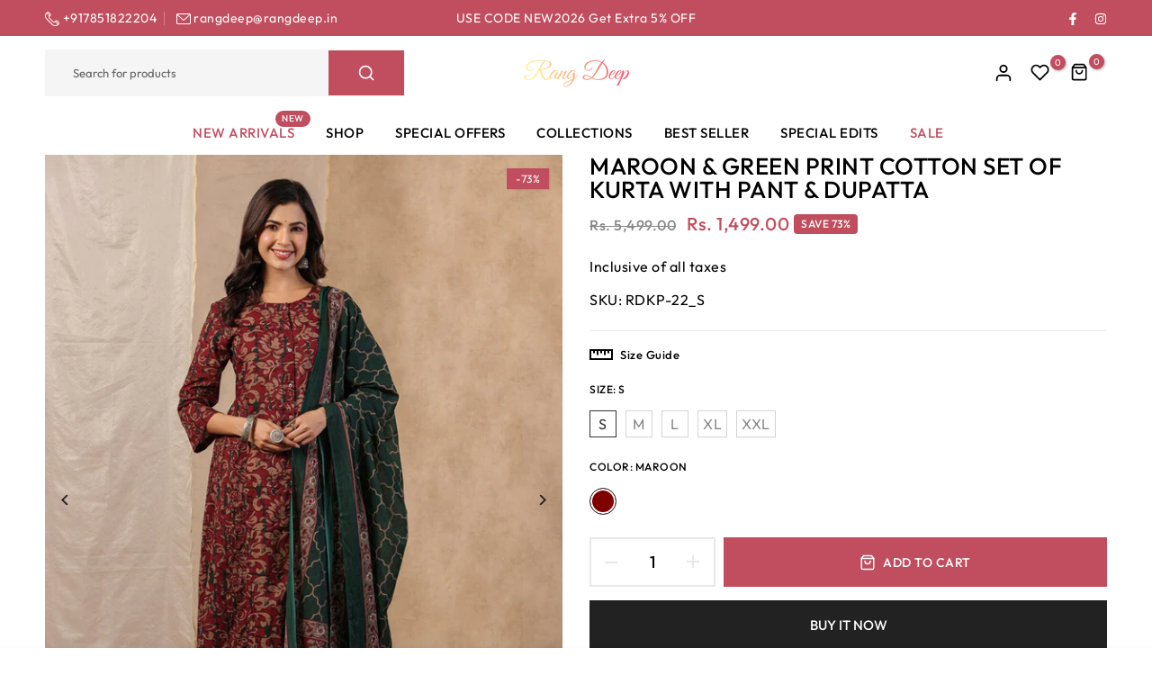

--- FILE ---
content_type: text/html; charset=utf-8
request_url: https://rangdeep.in/products/red-solid-print-v-neck-pure-cotton-kurta-set-for-women?view=a-configs
body_size: 4665
content:

<div id="theme-configs"><section id="shopify-section-template--19269375066270__main-qv" class="shopify-section t4s-section t4s-section-main t4s-section-main-product t4s_tp_flickity t4s-section-admn2-fixed"><link href="//rangdeep.in/cdn/shop/t/14/assets/pre_flickityt4s.min.css?v=131804973377617396431754986598" rel="stylesheet" type="text/css" media="all" />
<link href="//rangdeep.in/cdn/shop/t/14/assets/main-product.css?v=134576175577575126771754986598" rel="stylesheet" type="text/css" media="all" />
<link href="//rangdeep.in/cdn/shop/t/14/assets/qv-product.css?v=86858644754623646531754986598" rel="stylesheet" type="text/css" media="all" />
<style>.t4s-drawer[aria-hidden=false] { z-index: 2000; }</style>

<div data-t4s-scroll-me class="t4s-container- t4s-product-quick-view t4s-product-media__without_thumbnails t4s-product-thumb-size__">
  <div data-product-featured='{"id": "8574460625054", "disableSwatch": false, "media": true,"enableHistoryState": true, "formID": "#product-form-8574460625054template--19269375066270__main-qv", "removeSoldout": false, "changeVariantByImg": true, "isNoPick": false,"hasSoldoutUnavailable": true,"enable_zoom_click_mb": null,"main_click": "null","canMediaGroup": false,"isGrouped": false,"hasIsotope": false,"available": false, "customBadge": null, "customBadgeHandle": null,"dateStart": 1767173216, "compare_at_price": 629900,"price": 251900, "isPreoder": false, "showFirstMedia": true }' class="t4s-row t4s-row__product is-zoom-type__" data-t4s-zoom-main>
    <div class="t4s-col-md-6 t4s-col-12 t4s-col-item t4s-product__media-wrapper t4s-pr" timeline hdt-reveal="slide-in"><div class="t4s-row t4s-g-0 t4s-gx-10 t4s-gx-lg-20">
            <div data-product-single-media-group class="t4s-col-12 t4s-col-item">
              <div data-t4s-gallery data-main-media data-t4s-thumb-true class="t4s-row t4s-g-0 t4s-slide-eff-fade flickityt4s t4s-flickity-slider t4s_ratioadapt t4s_position_8 t4s_cover  t4s-slider-btn__-content t4s-slider-btn-style-outline t4s-slider-btn-round t4s-slider-btn-small t4s-slider-btn-cl-dark t4s-slider-btn-vi-always t4s-slider-btn-hidden-mobile-false " data-flickityt4s-js='{"t4sid": "template--19269375066270__main-qv", "status": true, "cellSelector": "[data-main-slide]:not(.is--media-hide)","isFilter": false, "checkVisibility": false,"imagesLoaded": 0,"adaptiveHeight": 1, "contain": 1, "groupCells": "100%", "dragThreshold" : 6, "cellAlign": "left","wrapAround": true,"prevNextButtons": true,"percentPosition": 1, "pageDots": false, "autoPlay" : 0, "pauseAutoPlayOnHover" : true }' style="--space-dots: 10px;"><div data-product-single-media-wrapper data-main-slide class="t4s-col-12 t4s-col-item t4s-product__media-item " data-media-id="33659739668638" data-nt-media-id="template--19269375066270__main-qv-33659739668638" data-media-type="image" data-grname="" data-grpvl="">
	<div data-t4s-gallery--open class="t4s_ratio t4s-bg-11 t4s-product__media is-pswp-disable" style="--aspect-ratioapt: 0.75;--mw-media: 1500px;background: url(//rangdeep.in/cdn/shop/files/red-solid-print-v-neck-pure-cotton-kurta-set-for-women-kurta-set-rangdeep-459068.jpg?v=1767194052&width=1);">
		<noscript><img src="//rangdeep.in/cdn/shop/files/red-solid-print-v-neck-pure-cotton-kurta-set-for-women-kurta-set-rangdeep-459068.jpg?v=1767194052&amp;width=720" alt="Red Solid Print V-Neck Pure Cotton Kurta Set for Women Kurta set Rangdeep " srcset="//rangdeep.in/cdn/shop/files/red-solid-print-v-neck-pure-cotton-kurta-set-for-women-kurta-set-rangdeep-459068.jpg?v=1767194052&amp;width=288 288w, //rangdeep.in/cdn/shop/files/red-solid-print-v-neck-pure-cotton-kurta-set-for-women-kurta-set-rangdeep-459068.jpg?v=1767194052&amp;width=576 576w" width="720" height="960" loading="lazy" class="t4s-img-noscript" sizes="(min-width: 1500px) 1500px, (min-width: 750px) calc((100vw - 11.5rem) / 2), calc(100vw - 4rem)"></noscript>
	   <img data-master="//rangdeep.in/cdn/shop/files/red-solid-print-v-neck-pure-cotton-kurta-set-for-women-kurta-set-rangdeep-459068.jpg?v=1767194052" class="lazyloadt4s t4s-lz--fadeIn" data-src="//rangdeep.in/cdn/shop/files/red-solid-print-v-neck-pure-cotton-kurta-set-for-women-kurta-set-rangdeep-459068.jpg?v=1767194052&width=1" data-widths="[100,200,400,600,700,800,900,1000,1200,1400,1600]" data-optimumx="1.8" data-sizes="auto" src="[data-uri]" width="1500" height="2000" alt="Red Solid Print V-Neck Pure Cotton Kurta Set for Women Kurta set Rangdeep ">
	</div>
</div><div data-product-single-media-wrapper data-main-slide class="t4s-col-12 t4s-col-item t4s-product__media-item " data-media-id="33659739701406" data-nt-media-id="template--19269375066270__main-qv-33659739701406" data-media-type="image" data-grname="" data-grpvl="">
	<div data-t4s-gallery--open class="t4s_ratio t4s-bg-11 t4s-product__media is-pswp-disable" style="--aspect-ratioapt: 0.75;--mw-media: 1500px;background: url(//rangdeep.in/cdn/shop/files/red-solid-print-v-neck-pure-cotton-kurta-set-for-women-kurta-set-rangdeep-718947.jpg?v=1767194065&width=1);">
		<noscript><img src="//rangdeep.in/cdn/shop/files/red-solid-print-v-neck-pure-cotton-kurta-set-for-women-kurta-set-rangdeep-718947.jpg?v=1767194065&amp;width=720" alt="Red Solid Print V-Neck Pure Cotton Kurta Set for Women Kurta set Rangdeep " srcset="//rangdeep.in/cdn/shop/files/red-solid-print-v-neck-pure-cotton-kurta-set-for-women-kurta-set-rangdeep-718947.jpg?v=1767194065&amp;width=288 288w, //rangdeep.in/cdn/shop/files/red-solid-print-v-neck-pure-cotton-kurta-set-for-women-kurta-set-rangdeep-718947.jpg?v=1767194065&amp;width=576 576w" width="720" height="960" loading="lazy" class="t4s-img-noscript" sizes="(min-width: 1500px) 1500px, (min-width: 750px) calc((100vw - 11.5rem) / 2), calc(100vw - 4rem)"></noscript>
	   <img data-master="//rangdeep.in/cdn/shop/files/red-solid-print-v-neck-pure-cotton-kurta-set-for-women-kurta-set-rangdeep-718947.jpg?v=1767194065" class="lazyloadt4s t4s-lz--fadeIn" data-src="//rangdeep.in/cdn/shop/files/red-solid-print-v-neck-pure-cotton-kurta-set-for-women-kurta-set-rangdeep-718947.jpg?v=1767194065&width=1" data-widths="[100,200,400,600,700,800,900,1000,1200,1400,1600]" data-optimumx="1.8" data-sizes="auto" src="[data-uri]" width="1500" height="2000" alt="Red Solid Print V-Neck Pure Cotton Kurta Set for Women Kurta set Rangdeep ">
	</div>
</div><div data-product-single-media-wrapper data-main-slide class="t4s-col-12 t4s-col-item t4s-product__media-item " data-media-id="33659739734174" data-nt-media-id="template--19269375066270__main-qv-33659739734174" data-media-type="image" data-grname="" data-grpvl="">
	<div data-t4s-gallery--open class="t4s_ratio t4s-bg-11 t4s-product__media is-pswp-disable" style="--aspect-ratioapt: 0.75;--mw-media: 1500px;background: url(//rangdeep.in/cdn/shop/files/red-solid-print-v-neck-pure-cotton-kurta-set-for-women-kurta-set-rangdeep-596773.jpg?v=1767194049&width=1);">
		<noscript><img src="//rangdeep.in/cdn/shop/files/red-solid-print-v-neck-pure-cotton-kurta-set-for-women-kurta-set-rangdeep-596773.jpg?v=1767194049&amp;width=720" alt="Red Solid Print V-Neck Pure Cotton Kurta Set for Women Kurta set Rangdeep " srcset="//rangdeep.in/cdn/shop/files/red-solid-print-v-neck-pure-cotton-kurta-set-for-women-kurta-set-rangdeep-596773.jpg?v=1767194049&amp;width=288 288w, //rangdeep.in/cdn/shop/files/red-solid-print-v-neck-pure-cotton-kurta-set-for-women-kurta-set-rangdeep-596773.jpg?v=1767194049&amp;width=576 576w" width="720" height="960" loading="lazy" class="t4s-img-noscript" sizes="(min-width: 1500px) 1500px, (min-width: 750px) calc((100vw - 11.5rem) / 2), calc(100vw - 4rem)"></noscript>
	   <img data-master="//rangdeep.in/cdn/shop/files/red-solid-print-v-neck-pure-cotton-kurta-set-for-women-kurta-set-rangdeep-596773.jpg?v=1767194049" class="lazyloadt4s t4s-lz--fadeIn" data-src="//rangdeep.in/cdn/shop/files/red-solid-print-v-neck-pure-cotton-kurta-set-for-women-kurta-set-rangdeep-596773.jpg?v=1767194049&width=1" data-widths="[100,200,400,600,700,800,900,1000,1200,1400,1600]" data-optimumx="1.8" data-sizes="auto" src="[data-uri]" width="1500" height="2000" alt="Red Solid Print V-Neck Pure Cotton Kurta Set for Women Kurta set Rangdeep ">
	</div>
</div><div data-product-single-media-wrapper data-main-slide class="t4s-col-12 t4s-col-item t4s-product__media-item " data-media-id="33659739766942" data-nt-media-id="template--19269375066270__main-qv-33659739766942" data-media-type="image" data-grname="" data-grpvl="">
	<div data-t4s-gallery--open class="t4s_ratio t4s-bg-11 t4s-product__media is-pswp-disable" style="--aspect-ratioapt: 0.75;--mw-media: 1500px;background: url(//rangdeep.in/cdn/shop/files/red-solid-print-v-neck-pure-cotton-kurta-set-for-women-kurta-set-rangdeep-550432.jpg?v=1767194055&width=1);">
		<noscript><img src="//rangdeep.in/cdn/shop/files/red-solid-print-v-neck-pure-cotton-kurta-set-for-women-kurta-set-rangdeep-550432.jpg?v=1767194055&amp;width=720" alt="Red Solid Print V-Neck Pure Cotton Kurta Set for Women Kurta set Rangdeep " srcset="//rangdeep.in/cdn/shop/files/red-solid-print-v-neck-pure-cotton-kurta-set-for-women-kurta-set-rangdeep-550432.jpg?v=1767194055&amp;width=288 288w, //rangdeep.in/cdn/shop/files/red-solid-print-v-neck-pure-cotton-kurta-set-for-women-kurta-set-rangdeep-550432.jpg?v=1767194055&amp;width=576 576w" width="720" height="960" loading="lazy" class="t4s-img-noscript" sizes="(min-width: 1500px) 1500px, (min-width: 750px) calc((100vw - 11.5rem) / 2), calc(100vw - 4rem)"></noscript>
	   <img data-master="//rangdeep.in/cdn/shop/files/red-solid-print-v-neck-pure-cotton-kurta-set-for-women-kurta-set-rangdeep-550432.jpg?v=1767194055" class="lazyloadt4s t4s-lz--fadeIn" data-src="//rangdeep.in/cdn/shop/files/red-solid-print-v-neck-pure-cotton-kurta-set-for-women-kurta-set-rangdeep-550432.jpg?v=1767194055&width=1" data-widths="[100,200,400,600,700,800,900,1000,1200,1400,1600]" data-optimumx="1.8" data-sizes="auto" src="[data-uri]" width="1500" height="2000" alt="Red Solid Print V-Neck Pure Cotton Kurta Set for Women Kurta set Rangdeep ">
	</div>
</div><div data-product-single-media-wrapper data-main-slide class="t4s-col-12 t4s-col-item t4s-product__media-item " data-media-id="33659739799710" data-nt-media-id="template--19269375066270__main-qv-33659739799710" data-media-type="image" data-grname="" data-grpvl="">
	<div data-t4s-gallery--open class="t4s_ratio t4s-bg-11 t4s-product__media is-pswp-disable" style="--aspect-ratioapt: 0.75;--mw-media: 1500px;background: url(//rangdeep.in/cdn/shop/files/red-solid-print-v-neck-pure-cotton-kurta-set-for-women-kurta-set-rangdeep-243831.jpg?v=1767194060&width=1);">
		<noscript><img src="//rangdeep.in/cdn/shop/files/red-solid-print-v-neck-pure-cotton-kurta-set-for-women-kurta-set-rangdeep-243831.jpg?v=1767194060&amp;width=720" alt="Red Solid Print V-Neck Pure Cotton Kurta Set for Women Kurta set Rangdeep " srcset="//rangdeep.in/cdn/shop/files/red-solid-print-v-neck-pure-cotton-kurta-set-for-women-kurta-set-rangdeep-243831.jpg?v=1767194060&amp;width=288 288w, //rangdeep.in/cdn/shop/files/red-solid-print-v-neck-pure-cotton-kurta-set-for-women-kurta-set-rangdeep-243831.jpg?v=1767194060&amp;width=576 576w" width="720" height="960" loading="lazy" class="t4s-img-noscript" sizes="(min-width: 1500px) 1500px, (min-width: 750px) calc((100vw - 11.5rem) / 2), calc(100vw - 4rem)"></noscript>
	   <img data-master="//rangdeep.in/cdn/shop/files/red-solid-print-v-neck-pure-cotton-kurta-set-for-women-kurta-set-rangdeep-243831.jpg?v=1767194060" class="lazyloadt4s t4s-lz--fadeIn" data-src="//rangdeep.in/cdn/shop/files/red-solid-print-v-neck-pure-cotton-kurta-set-for-women-kurta-set-rangdeep-243831.jpg?v=1767194060&width=1" data-widths="[100,200,400,600,700,800,900,1000,1200,1400,1600]" data-optimumx="1.8" data-sizes="auto" src="[data-uri]" width="1500" height="2000" alt="Red Solid Print V-Neck Pure Cotton Kurta Set for Women Kurta set Rangdeep ">
	</div>
</div><div data-product-single-media-wrapper data-main-slide class="t4s-col-12 t4s-col-item t4s-product__media-item " data-media-id="33659739832478" data-nt-media-id="template--19269375066270__main-qv-33659739832478" data-media-type="image" data-grname="" data-grpvl="">
	<div data-t4s-gallery--open class="t4s_ratio t4s-bg-11 t4s-product__media is-pswp-disable" style="--aspect-ratioapt: 0.75;--mw-media: 1500px;background: url(//rangdeep.in/cdn/shop/files/red-solid-print-v-neck-pure-cotton-kurta-set-for-women-kurta-set-rangdeep-950448.jpg?v=1767194069&width=1);">
		<noscript><img src="//rangdeep.in/cdn/shop/files/red-solid-print-v-neck-pure-cotton-kurta-set-for-women-kurta-set-rangdeep-950448.jpg?v=1767194069&amp;width=720" alt="Red Solid Print V-Neck Pure Cotton Kurta Set for Women Kurta set Rangdeep " srcset="//rangdeep.in/cdn/shop/files/red-solid-print-v-neck-pure-cotton-kurta-set-for-women-kurta-set-rangdeep-950448.jpg?v=1767194069&amp;width=288 288w, //rangdeep.in/cdn/shop/files/red-solid-print-v-neck-pure-cotton-kurta-set-for-women-kurta-set-rangdeep-950448.jpg?v=1767194069&amp;width=576 576w" width="720" height="960" loading="lazy" class="t4s-img-noscript" sizes="(min-width: 1500px) 1500px, (min-width: 750px) calc((100vw - 11.5rem) / 2), calc(100vw - 4rem)"></noscript>
	   <img data-master="//rangdeep.in/cdn/shop/files/red-solid-print-v-neck-pure-cotton-kurta-set-for-women-kurta-set-rangdeep-950448.jpg?v=1767194069" class="lazyloadt4s t4s-lz--fadeIn" data-src="//rangdeep.in/cdn/shop/files/red-solid-print-v-neck-pure-cotton-kurta-set-for-women-kurta-set-rangdeep-950448.jpg?v=1767194069&width=1" data-widths="[100,200,400,600,700,800,900,1000,1200,1400,1600]" data-optimumx="1.8" data-sizes="auto" src="[data-uri]" width="1500" height="2000" alt="Red Solid Print V-Neck Pure Cotton Kurta Set for Women Kurta set Rangdeep ">
	</div>
</div><div data-product-single-media-wrapper data-main-slide class="t4s-col-12 t4s-col-item t4s-product__media-item " data-media-id="33659739865246" data-nt-media-id="template--19269375066270__main-qv-33659739865246" data-media-type="image" data-grname="" data-grpvl="">
	<div data-t4s-gallery--open class="t4s_ratio t4s-bg-11 t4s-product__media is-pswp-disable" style="--aspect-ratioapt: 0.75;--mw-media: 1500px;background: url(//rangdeep.in/cdn/shop/files/red-solid-print-v-neck-pure-cotton-kurta-set-for-women-kurta-set-rangdeep-100465.jpg?v=1767194062&width=1);">
		<noscript><img src="//rangdeep.in/cdn/shop/files/red-solid-print-v-neck-pure-cotton-kurta-set-for-women-kurta-set-rangdeep-100465.jpg?v=1767194062&amp;width=720" alt="Red Solid Print V-Neck Pure Cotton Kurta Set for Women Kurta set Rangdeep " srcset="//rangdeep.in/cdn/shop/files/red-solid-print-v-neck-pure-cotton-kurta-set-for-women-kurta-set-rangdeep-100465.jpg?v=1767194062&amp;width=288 288w, //rangdeep.in/cdn/shop/files/red-solid-print-v-neck-pure-cotton-kurta-set-for-women-kurta-set-rangdeep-100465.jpg?v=1767194062&amp;width=576 576w" width="720" height="960" loading="lazy" class="t4s-img-noscript" sizes="(min-width: 1500px) 1500px, (min-width: 750px) calc((100vw - 11.5rem) / 2), calc(100vw - 4rem)"></noscript>
	   <img data-master="//rangdeep.in/cdn/shop/files/red-solid-print-v-neck-pure-cotton-kurta-set-for-women-kurta-set-rangdeep-100465.jpg?v=1767194062" class="lazyloadt4s t4s-lz--fadeIn" data-src="//rangdeep.in/cdn/shop/files/red-solid-print-v-neck-pure-cotton-kurta-set-for-women-kurta-set-rangdeep-100465.jpg?v=1767194062&width=1" data-widths="[100,200,400,600,700,800,900,1000,1200,1400,1600]" data-optimumx="1.8" data-sizes="auto" src="[data-uri]" width="1500" height="2000" alt="Red Solid Print V-Neck Pure Cotton Kurta Set for Women Kurta set Rangdeep ">
	</div>
</div></div>
              <div data-product-single-badge data-sort="sale,new,soldout,preOrder,custom" class="t4s-single-product-badge lazyloadt4s t4s-pa t4s-pe-none t4s-op-0" data-rendert4s="css://rangdeep.in/cdn/shop/t/14/assets/single-pr-badge.css?v=100980675444415278681754986598"></div>
            </div></div></div>
    <div data-t4s-zoom-info class="t4s-col-md-6 t4s-col-12 t4s-col-item t4s-product__info-wrapper t4s-pr">
      <div id="product-zoom-template--19269375066270__main-qv" class="t4s-product__zoom-wrapper"></div>
      <div id="ProductInfo-template--template--19269375066270__main-qv__main" class="t4s-product__info-container t4s-op-0 t4s-current-scrollbar" timeline hdt-reveal="slide-in"><div class="t4s-product__review"><a href="#t4s-tab-reviewtemplate--19269375066270__main-qv" data-go-id="#t4s-tab-reviewtemplate--19269375066270__main-qv" data-no-instant class="t4s-d-inline-block"><div class="t4s-pr_rating t4s-review_pr_other"></div></a></div><a class="t4s-product__title t4s-d-block" href="/products/red-solid-print-v-neck-pure-cotton-kurta-set-for-women" style="--title-family: var(--font-family-1);--title-style: none;--title-size: 16px;--title-weight: 600;--title-line-height: 1;--title-spacing: 0px;--title-color: #222222;--title-color-hover: #0ec1ae;" >
                Red Solid Print V-Neck Pure Cotton Kurta Set for Women
              </a><div class="t4s-product__price" style="--price-size:21px;--price-del-size:16.8px;--price-weight:400;--primary-price-color:#000000;--secondary-price-color:#868686;--price-sale-color:#fa0000">
<div class="t4s-product-price t4s-badge-sale"data-pr-price data-product-price data-saletype="0" ><del>Rs. 6,299.00</del> <ins>Rs. 2,519.00</ins>
</div></div><div class="t4s-product__line" style="--height-line: 1px;--space-tb: 10px;--space-tb-mb: 10px;--color-line: #e9e9e9"></div><div class="t4s-product__description t4s-rte" ><p>Bring timeless elegance to your everyday ethnic wardrobe with this red solid V-neck pure cotton kurta set for women. Crafted from premium-quality pure cotton, this kurta set offers a soft, breathable...</p></div><div class="t4s-product-form__variants is-no-pick__false is-remove-soldout-false is-btn-full-width__true is-btn-atc-txt-3 is-btn-ck-txt-3 is--fist-ratio-false" style=" --wishlist-color: #000000;--wishlist-hover-color: #0ec1ae;--wishlist-active-color: #e81e1e;--compare-color: #000000;--compare-hover-color: #0ec1ae;--compare-active-color: ;" >
    <div data-callBackVariant id="t4s-callBackVariantproduct-form-8574460625054template--19269375066270__main-qv"><form method="post" action="/cart/add" id="product-form-8574460625054template--19269375066270__main-qv" accept-charset="UTF-8" class="t4s-form__product has--form__swatch is--atc-sticky" enctype="multipart/form-data" data-productid="8574460625054" novalidate="novalidate" data-type="add-to-cart-form" data-disable-swatch="false"><input type="hidden" name="form_type" value="product" /><input type="hidden" name="utf8" value="✓" /><link href="//rangdeep.in/cdn/shop/t/14/assets/swatch.css?v=126009898430431154511754986598" rel="stylesheet" type="text/css" media="all" />
                <select name="id" id="product-select-8574460625054template--19269375066270__main-qv" class="t4s-product__select t4s-d-none"><option value="46359748018334" data-mdid="null" data-incoming="false" data-inventoryQuantity="0" data-inventoryPolicy="deny" data-nextIncomingDate="" class="is--sold-out">Red / S</option><option value="46359748051102" data-mdid="null" data-incoming="false" data-inventoryQuantity="0" data-inventoryPolicy="deny" data-nextIncomingDate="" class="is--sold-out">Red / M</option><option value="46359748083870" data-mdid="null" data-incoming="false" data-inventoryQuantity="0" data-inventoryPolicy="deny" data-nextIncomingDate="" class="is--sold-out">Red / L</option><option value="46359748116638" data-mdid="null" data-incoming="false" data-inventoryQuantity="0" data-inventoryPolicy="deny" data-nextIncomingDate="" class="is--sold-out">Red / XL</option><option value="46359748149406" data-mdid="null" data-incoming="false" data-inventoryQuantity="0" data-inventoryPolicy="deny" data-nextIncomingDate="" class="is--sold-out">Red / XXL</option></select>
                <div class="t4s-swatch t4s-color-mode__color t4s-color-size__medium t4s-selector-mode__block"><div data-swatch-option data-id="0" class="t4s-swatch__option is-t4s-style__color is-t4s-name__color is--first-color">
                                <h4 class="t4s-swatch__title"><span>Color: <span data-current-value class="t4s-swatch__current t4s-dib">Red</span></span></h4>
                                <div data-swatch-list class="t4s-swatch__list"><div data-swatch-item data-tooltip="top" title="Red" class="t4s-swatch__item t4s-swatch__form is-sw__color bg_color_red lazyloadt4s is--selected" data-value="Red">Red</div></div>
                            </div><div data-swatch-option data-id="1" class="t4s-swatch__option is-t4s-name__size">
                                <h4 class="t4s-swatch__title"><span>Size: <span data-current-value class=" t4s-dib">S</span></span></h4>
                                <div class="t4s-swatch__list"><div data-swatch-item class="t4s-swatch__item t4s-swatch__form is--selected" data-value="S">S</div><div data-swatch-item class="t4s-swatch__item t4s-swatch__form" data-value="M">M</div><div data-swatch-item class="t4s-swatch__item t4s-swatch__form" data-value="L">L</div><div data-swatch-item class="t4s-swatch__item t4s-swatch__form" data-value="XL">XL</div><div data-swatch-item class="t4s-swatch__item t4s-swatch__form" data-value="XXL">XXL</div></div>
                            </div></div><div data-incoming__mess class="t4s-incoming__mess" hidden><span data-incoming-available style="display: none">Will not ship until <span data-incoming-date>19041994</span></span><span data-incoming-soldout>Will be in stock after <span data-incoming-date>19041994</span></span></div><link href="//rangdeep.in/cdn/shop/t/14/assets/button-style.css?v=110768933871405279251754986598" rel="stylesheet" type="text/css" media="all" />
            <link href="//rangdeep.in/cdn/shop/t/14/assets/custom-effect.css?v=176866072735073026141754986598" rel="stylesheet" media="print" onload="this.media='all'"><div class="t4s-product-form__buttons" style="--pr-btn-round: 0px;--wis-cp-btn-round: 40px;"> 
                <div class="t4s-pr__qty_cart t4s-d-flex t4s-flex-wrap"><input type="hidden" name="quantity" value="1"><button data-animation-atc='{ "ani": "none","time": 6000 }' type="submit" name="add" data-atc-form class="t4s-product-form__submit t4s-btn t4s-btn-base t4s-btn-style-default t4s-btn-color-dark t4s-w-100 t4s-justify-content-center  t4s-btn-effect-fade t4s-btn-loading__svg" aria-disabled="true" disabled="disabled"><span class="t4s-btn-atc_text">Out of stock</span>
                            <span class="t4s-loading__spinner" hidden>
                                <svg width="16" height="16" hidden class="t4s-svg-spinner" focusable="false" role="presentation" viewBox="0 0 66 66" xmlns="http://www.w3.org/2000/svg"><circle class="t4s-path" fill="none" stroke-width="6" cx="33" cy="33" r="30"></circle></svg>
                            </span>
                        </button></div><button data-class="t4s-mfp-btn-close-inline" data-id="t4s-pr-popup__notify-stock" data-storageid="notify-stock46359748018334" data-mfp-src data-open-mfp-ajax class="t4s-pr__notify-stock" type="button" data-notify-stock-btn data-variant-id="46359748018334" data-root-url="/">Notify Me When Available</button><div class="t4s-pr__wis_cp"><a href="/products/red-solid-print-v-neck-pure-cotton-kurta-set-for-women" data-tooltip-no="top" data-id="8574460625054" rel="nofollow" class="t4s-product-form__btn t4s-pr-wishlist" data-action-wishlist>
         <span class="t4s-svg-pr-icon">
            <svg xmlns="http://www.w3.org/2000/svg" width="24" height="24" viewBox="0 0 24 24" fill="none" stroke="currentColor" stroke-width="2" stroke-linecap="round" stroke-linejoin="round"><path d="M20.84 4.61a5.5 5.5 0 0 0-7.78 0L12 5.67l-1.06-1.06a5.5 5.5 0 0 0-7.78 7.78l1.06 1.06L12 21.23l7.78-7.78 1.06-1.06a5.5 5.5 0 0 0 0-7.78z"/></svg>
        </span>
        <span class="t4s-text-pr">Add to Wishlist</span></a></div></div><input type="hidden" name="product-id" value="8574460625054" /><input type="hidden" name="section-id" value="template--19269375066270__main-qv" /></form><script type="application/json" class="pr_variants_json">[{"id":46359748018334,"title":"Red \/ S","option1":"Red","option2":"S","option3":null,"sku":"RDKP-313_S","requires_shipping":true,"taxable":true,"featured_image":null,"available":false,"name":"Red Solid Print V-Neck Pure Cotton Kurta Set for Women - Red \/ S","public_title":"Red \/ S","options":["Red","S"],"price":251900,"weight":0,"compare_at_price":629900,"inventory_management":"shopify","barcode":"","requires_selling_plan":false,"selling_plan_allocations":[]},{"id":46359748051102,"title":"Red \/ M","option1":"Red","option2":"M","option3":null,"sku":"RDKP-313_M","requires_shipping":true,"taxable":true,"featured_image":null,"available":false,"name":"Red Solid Print V-Neck Pure Cotton Kurta Set for Women - Red \/ M","public_title":"Red \/ M","options":["Red","M"],"price":251900,"weight":0,"compare_at_price":629900,"inventory_management":"shopify","barcode":"","requires_selling_plan":false,"selling_plan_allocations":[]},{"id":46359748083870,"title":"Red \/ L","option1":"Red","option2":"L","option3":null,"sku":"RDKP-313_L","requires_shipping":true,"taxable":true,"featured_image":null,"available":false,"name":"Red Solid Print V-Neck Pure Cotton Kurta Set for Women - Red \/ L","public_title":"Red \/ L","options":["Red","L"],"price":251900,"weight":0,"compare_at_price":629900,"inventory_management":"shopify","barcode":"","requires_selling_plan":false,"selling_plan_allocations":[]},{"id":46359748116638,"title":"Red \/ XL","option1":"Red","option2":"XL","option3":null,"sku":"RDKP-313_XL","requires_shipping":true,"taxable":true,"featured_image":null,"available":false,"name":"Red Solid Print V-Neck Pure Cotton Kurta Set for Women - Red \/ XL","public_title":"Red \/ XL","options":["Red","XL"],"price":251900,"weight":0,"compare_at_price":629900,"inventory_management":"shopify","barcode":"","requires_selling_plan":false,"selling_plan_allocations":[]},{"id":46359748149406,"title":"Red \/ XXL","option1":"Red","option2":"XXL","option3":null,"sku":"RDKP-313_XXL","requires_shipping":true,"taxable":true,"featured_image":null,"available":false,"name":"Red Solid Print V-Neck Pure Cotton Kurta Set for Women - Red \/ XXL","public_title":"Red \/ XXL","options":["Red","XXL"],"price":251900,"weight":0,"compare_at_price":629900,"inventory_management":"shopify","barcode":"","requires_selling_plan":false,"selling_plan_allocations":[]}]</script>
            <script type="application/json" class="pr_options_json">[{"name":"Color","position":1,"values":["Red"]},{"name":"Size","position":2,"values":["S","M","L","XL","XXL"]}]</script></div>
</div><div class="t4s-view-products">
                <a href="/products/red-solid-print-v-neck-pure-cotton-kurta-set-for-women">
                  View full details 
                   <svg xmlns="http://www.w3.org/2000/svg" width="100" height="100" viewBox="0 0 489.6 489.6"><path d="M0,244.8c0,9.5,7.7,17.2,17.2,17.2h414.2L322.9,370.4c-3.3,3.3-5,7.7-5,12.1s1.7,8.8,5,12.1c6.7,6.7,17.6,6.7,24.3,0 l137.6-137.7c6.4-6.4,6.4-17.8,0-24.3L347.1,95c-6.7-6.7-17.6-6.7-24.3,0c-6.7,6.7-6.7,17.6,0,24.3l108.4,108.4H17.1 C7.6,227.6,0,235.3,0,244.8z"></path></svg> 
                </a>
              </div></div>
    </div>
  </div> 
</div> </section><section id="shopify-section-template--19269375066270__main-qs" class="shopify-section t4s-section t4s-section-main t4s-section-main-product t4s-section-admn2-fixed"><link href="//rangdeep.in/cdn/shop/t/14/assets/main-product.css?v=134576175577575126771754986598" rel="stylesheet" type="text/css" media="all" />
<link href="//rangdeep.in/cdn/shop/t/14/assets/qs-product.css?v=39346244172969017611754986598" rel="stylesheet" type="text/css" media="all" />

<div class="t4s-product-quick-shop" data-product-featured='{"id": "8574460625054", "isQuickShopForm": true, "disableSwatch": false, "media": true,"enableHistoryState": false, "formID": "#product-form-8574460625054template--19269375066270__main-qs", "removeSoldout": false, "changeVariantByImg": true, "isNoPick": false,"hasSoldoutUnavailable": true,"enable_zoom_click_mb": false,"main_click": "none","canMediaGroup": false,"isGrouped": false,"hasIsotope": false,"available": false, "customBadge": null, "customBadgeHandle": null,"dateStart": 1767173216, "compare_at_price": 629900,"price": 251900, "isPreoder": false }'>
  <div class="t4s-product-qs-inner t4s_cover t4s_position_8 t4s_ratioadapt"><div class="t4s-row t4s-space-item-inner t4s-widget__pr">
	<div class="t4s-col-item t4s-widget_img_pr" timeline hdt-reveal="slide-in"><a class="t4s-d-block t4s-pr t4s-oh t4s_ratio" href="/products/red-solid-print-v-neck-pure-cotton-kurta-set-for-women"style="--aspect-ratioapt: 0.75">
				<img data-main-img-change class="lazyloadt4s" data-src="//rangdeep.in/cdn/shop/files/red-solid-print-v-neck-pure-cotton-kurta-set-for-women-kurta-set-rangdeep-459068.jpg?v=1767194052&width=1" data-widths="[100,200,400,600,700,800,900,1000,1200,1400,1600]" data-optimumx="2" data-sizes="auto" src="[data-uri]" width="1500" height="2000" alt="Red Solid Print V-Neck Pure Cotton Kurta Set for Women Kurta set Rangdeep ">
				<span class="lazyloadt4s-loader is-bg-img" style="background: url(//rangdeep.in/cdn/shop/files/red-solid-print-v-neck-pure-cotton-kurta-set-for-women-kurta-set-rangdeep-459068.jpg?v=1767194052&width=1);"></span>
			</a></div>
	<div class="t4s-col-item t4s-col t4s-widget_if_pr">
		
		<a href="/products/red-solid-print-v-neck-pure-cotton-kurta-set-for-women" class="t4s-d-block t4s-widget__pr-title">Red Solid Print V-Neck Pure Cotton Kurta Set for Women</a><div class="t4s-widget__pr-price"data-pr-price data-product-price><del>Rs. 6,299.00</del> <ins>Rs. 2,519.00</ins></div>
	</div>
</div><div class="t4s-product-form__variants is-no-pick__false is-remove-soldout-false is-btn-full-width__true is-btn-atc-txt-3 is-btn-ck-txt-3 is--fist-ratio-false" style=" --wishlist-color: ;--wishlist-hover-color: ;--wishlist-active-color: ;--compare-color: ;--compare-hover-color: ;--compare-active-color: ;" >
    <div data-callBackVariant id="t4s-callBackVariantproduct-form-8574460625054template--19269375066270__main-qs"><form method="post" action="/cart/add" id="product-form-8574460625054template--19269375066270__main-qs" accept-charset="UTF-8" class="t4s-form__product has--form__swatch is--atc-sticky" enctype="multipart/form-data" data-productid="8574460625054" novalidate="novalidate" data-type="add-to-cart-form" data-disable-swatch="false"><input type="hidden" name="form_type" value="product" /><input type="hidden" name="utf8" value="✓" /><link href="//rangdeep.in/cdn/shop/t/14/assets/swatch.css?v=126009898430431154511754986598" rel="stylesheet" type="text/css" media="all" />
                <select name="id" id="product-select-8574460625054template--19269375066270__main-qs" class="t4s-product__select t4s-d-none"><option value="46359748018334" data-mdid="null" data-incoming="false" data-inventoryQuantity="0" data-inventoryPolicy="deny" data-nextIncomingDate="" class="is--sold-out">Red / S</option><option value="46359748051102" data-mdid="null" data-incoming="false" data-inventoryQuantity="0" data-inventoryPolicy="deny" data-nextIncomingDate="" class="is--sold-out">Red / M</option><option value="46359748083870" data-mdid="null" data-incoming="false" data-inventoryQuantity="0" data-inventoryPolicy="deny" data-nextIncomingDate="" class="is--sold-out">Red / L</option><option value="46359748116638" data-mdid="null" data-incoming="false" data-inventoryQuantity="0" data-inventoryPolicy="deny" data-nextIncomingDate="" class="is--sold-out">Red / XL</option><option value="46359748149406" data-mdid="null" data-incoming="false" data-inventoryQuantity="0" data-inventoryPolicy="deny" data-nextIncomingDate="" class="is--sold-out">Red / XXL</option></select>
                <div class="t4s-swatch t4s-color-mode__color t4s-color-size__medium t4s-selector-mode__block"><div data-swatch-option data-id="0" class="t4s-swatch__option is-t4s-style__color is-t4s-name__color is--first-color">
                                <h4 class="t4s-swatch__title"><span>Color: <span data-current-value class="t4s-swatch__current t4s-dib">Red</span></span></h4>
                                <div data-swatch-list class="t4s-swatch__list"><div data-swatch-item data-tooltip="top" title="Red" class="t4s-swatch__item t4s-swatch__form is-sw__color bg_color_red lazyloadt4s is--selected" data-value="Red">Red</div></div>
                            </div><div data-swatch-option data-id="1" class="t4s-swatch__option is-t4s-name__size">
                                <h4 class="t4s-swatch__title"><span>Size: <span data-current-value class=" t4s-dib">S</span></span></h4>
                                <div class="t4s-swatch__list"><div data-swatch-item class="t4s-swatch__item t4s-swatch__form is--selected" data-value="S">S</div><div data-swatch-item class="t4s-swatch__item t4s-swatch__form" data-value="M">M</div><div data-swatch-item class="t4s-swatch__item t4s-swatch__form" data-value="L">L</div><div data-swatch-item class="t4s-swatch__item t4s-swatch__form" data-value="XL">XL</div><div data-swatch-item class="t4s-swatch__item t4s-swatch__form" data-value="XXL">XXL</div></div>
                            </div></div><div data-incoming__mess class="t4s-incoming__mess" hidden><span data-incoming-available style="display: none">Will not ship until <span data-incoming-date>19041994</span></span><span data-incoming-soldout>Will be in stock after <span data-incoming-date>19041994</span></span></div><link href="//rangdeep.in/cdn/shop/t/14/assets/button-style.css?v=110768933871405279251754986598" rel="stylesheet" type="text/css" media="all" />
            <link href="//rangdeep.in/cdn/shop/t/14/assets/custom-effect.css?v=176866072735073026141754986598" rel="stylesheet" media="print" onload="this.media='all'"><div class="t4s-product-form__buttons" style="--pr-btn-round: 0px;--wis-cp-btn-round: px;"> 
                <div class="t4s-pr__qty_cart t4s-d-flex t4s-flex-wrap"><input type="hidden" name="quantity" value="1"><button data-animation-atc='{ "ani": "none","time": 6000 }' type="submit" name="add" data-atc-form class="t4s-product-form__submit t4s-btn t4s-btn-base t4s-btn-style-default t4s-btn-color-dark t4s-w-100 t4s-justify-content-center  t4s-btn-effect-fade t4s-btn-loading__svg" aria-disabled="true" disabled="disabled"><span class="t4s-btn-atc_text">Out of stock</span>
                            <span class="t4s-loading__spinner" hidden>
                                <svg width="16" height="16" hidden class="t4s-svg-spinner" focusable="false" role="presentation" viewBox="0 0 66 66" xmlns="http://www.w3.org/2000/svg"><circle class="t4s-path" fill="none" stroke-width="6" cx="33" cy="33" r="30"></circle></svg>
                            </span>
                        </button></div><button data-class="t4s-mfp-btn-close-inline" data-id="t4s-pr-popup__notify-stock" data-storageid="notify-stock46359748018334" data-mfp-src data-open-mfp-ajax class="t4s-pr__notify-stock" type="button" data-notify-stock-btn data-variant-id="46359748018334" data-root-url="/">Notify Me When Available</button></div><input type="hidden" name="product-id" value="8574460625054" /><input type="hidden" name="section-id" value="template--19269375066270__main-qs" /></form><script type="application/json" class="pr_variants_json">[{"id":46359748018334,"title":"Red \/ S","option1":"Red","option2":"S","option3":null,"sku":"RDKP-313_S","requires_shipping":true,"taxable":true,"featured_image":null,"available":false,"name":"Red Solid Print V-Neck Pure Cotton Kurta Set for Women - Red \/ S","public_title":"Red \/ S","options":["Red","S"],"price":251900,"weight":0,"compare_at_price":629900,"inventory_management":"shopify","barcode":"","requires_selling_plan":false,"selling_plan_allocations":[]},{"id":46359748051102,"title":"Red \/ M","option1":"Red","option2":"M","option3":null,"sku":"RDKP-313_M","requires_shipping":true,"taxable":true,"featured_image":null,"available":false,"name":"Red Solid Print V-Neck Pure Cotton Kurta Set for Women - Red \/ M","public_title":"Red \/ M","options":["Red","M"],"price":251900,"weight":0,"compare_at_price":629900,"inventory_management":"shopify","barcode":"","requires_selling_plan":false,"selling_plan_allocations":[]},{"id":46359748083870,"title":"Red \/ L","option1":"Red","option2":"L","option3":null,"sku":"RDKP-313_L","requires_shipping":true,"taxable":true,"featured_image":null,"available":false,"name":"Red Solid Print V-Neck Pure Cotton Kurta Set for Women - Red \/ L","public_title":"Red \/ L","options":["Red","L"],"price":251900,"weight":0,"compare_at_price":629900,"inventory_management":"shopify","barcode":"","requires_selling_plan":false,"selling_plan_allocations":[]},{"id":46359748116638,"title":"Red \/ XL","option1":"Red","option2":"XL","option3":null,"sku":"RDKP-313_XL","requires_shipping":true,"taxable":true,"featured_image":null,"available":false,"name":"Red Solid Print V-Neck Pure Cotton Kurta Set for Women - Red \/ XL","public_title":"Red \/ XL","options":["Red","XL"],"price":251900,"weight":0,"compare_at_price":629900,"inventory_management":"shopify","barcode":"","requires_selling_plan":false,"selling_plan_allocations":[]},{"id":46359748149406,"title":"Red \/ XXL","option1":"Red","option2":"XXL","option3":null,"sku":"RDKP-313_XXL","requires_shipping":true,"taxable":true,"featured_image":null,"available":false,"name":"Red Solid Print V-Neck Pure Cotton Kurta Set for Women - Red \/ XXL","public_title":"Red \/ XXL","options":["Red","XXL"],"price":251900,"weight":0,"compare_at_price":629900,"inventory_management":"shopify","barcode":"","requires_selling_plan":false,"selling_plan_allocations":[]}]</script>
            <script type="application/json" class="pr_options_json">[{"name":"Color","position":1,"values":["Red"]},{"name":"Size","position":2,"values":["S","M","L","XL","XXL"]}]</script></div>
</div><div class="t4s-view-products t4s-text-center">
            <a href="/products/red-solid-print-v-neck-pure-cotton-kurta-set-for-women">
              View full details 
               <svg xmlns="http://www.w3.org/2000/svg" width="100" height="100" viewBox="0 0 489.6 489.6"><path d="M0,244.8c0,9.5,7.7,17.2,17.2,17.2h414.2L322.9,370.4c-3.3,3.3-5,7.7-5,12.1s1.7,8.8,5,12.1c6.7,6.7,17.6,6.7,24.3,0 l137.6-137.7c6.4-6.4,6.4-17.8,0-24.3L347.1,95c-6.7-6.7-17.6-6.7-24.3,0c-6.7,6.7-6.7,17.6,0,24.3l108.4,108.4H17.1 C7.6,227.6,0,235.3,0,244.8z"></path></svg> 
            </a>
          </div></div>
</div></section></div>


--- FILE ---
content_type: text/html; charset=utf-8
request_url: https://rangdeep.in/?section_id=mini_cart
body_size: 1362
content:
<div id="shopify-section-mini_cart" class="shopify-section t4s_tp_cdt t4s_tp_tab"><svg class="t4s-d-none">
  <symbol id="icon-cart-remove" viewBox="0 0 24 24" stroke="currentColor" fill="none" stroke-linecap="round" stroke-linejoin="round">
    <polyline points="3 6 5 6 21 6"></polyline><path d="M19 6v14a2 2 0 0 1-2 2H7a2 2 0 0 1-2-2V6m3 0V4a2 2 0 0 1 2-2h4a2 2 0 0 1 2 2v2"></path><line x1="10" y1="11" x2="10" y2="17"></line><line x1="14" y1="11" x2="14" y2="17"></line>
  </symbol>
  <symbol id="icon-cart-edit" viewBox="0 0 24 24" stroke="currentColor" fill="none" stroke-linecap="round" stroke-linejoin="round">
    <path d="M11 4H4a2 2 0 0 0-2 2v14a2 2 0 0 0 2 2h14a2 2 0 0 0 2-2v-7"></path><path d="M18.5 2.5a2.121 2.121 0 0 1 3 3L12 15l-4 1 1-4 9.5-9.5z"></path>
  </symbol>
  <symbol id="icon-cart-tag" viewBox="0 0 448 512">
    <path d="M48 32H197.5C214.5 32 230.7 38.74 242.7 50.75L418.7 226.7C443.7 251.7 443.7 292.3 418.7 317.3L285.3 450.7C260.3 475.7 219.7 475.7 194.7 450.7L18.75 274.7C6.743 262.7 0 246.5 0 229.5V80C0 53.49 21.49 32 48 32L48 32zM112 176C129.7 176 144 161.7 144 144C144 126.3 129.7 112 112 112C94.33 112 80 126.3 80 144C80 161.7 94.33 176 112 176z"/>
  </symbol>
  <symbol id="icon-cart-spinner" viewBox="0 0 66 66">
    <circle class="t4s-path" fill="none" stroke-width="6" cx="33" cy="33" r="30"></circle>
  </symbol>
  <symbol id="icon-cart-check" viewBox="0 0 448 512">
    <path d="M443.3 100.7C449.6 106.9 449.6 117.1 443.3 123.3L171.3 395.3C165.1 401.6 154.9 401.6 148.7 395.3L4.686 251.3C-1.562 245.1-1.562 234.9 4.686 228.7C10.93 222.4 21.06 222.4 27.31 228.7L160 361.4L420.7 100.7C426.9 94.44 437.1 94.44 443.3 100.7H443.3z"/>
  </symbol>
  <symbol id="icon-cart-selected" viewBox="0 0 24 24">
  <path d="M9 20l-7-7 3-3 4 4L19 4l3 3z"></path>
  </symbol>
</svg><div class="t4s-drawer__header">
  <span data-cart-tab-title>Shopping cart</span>
  <button class="t4s-drawer__close" data-drawer-close aria-label="Close Cart">
    <svg class="t4s-iconsvg-close" xmlns="http://www.w3.org/2000/svg" viewBox="0 0 24 24" fill="none" stroke="currentColor" stroke-width="2" stroke-linecap="round" stroke-linejoin="round" class="feather feather-x"><line x1="18" y1="6" x2="6" y2="18"></line><line x1="6" y1="6" x2="18" y2="18"></line></svg>
  </button>
</div>

<div class="t4s-drawer__tabs-list t4s-minicart-tabs-list t4s-d-none" data-tab-cart-wrap><button type="button" data-is-tab-cart data-tab-cart-item class="t4s-drawer__tabs-item t4s-minicart-tabs-item is--active" data-title="Shopping cart">
            <svg xmlns="http://www.w3.org/2000/svg" width="24" height="24" viewBox="0 0 24 24" fill="none" stroke="currentColor" stroke-width="2" stroke-linecap="round" stroke-linejoin="round" class="feather feather-shopping-bag"><path d="M6 2L3 6v14a2 2 0 0 0 2 2h14a2 2 0 0 0 2-2V6l-3-4z"></path><line x1="3" y1="6" x2="21" y2="6"></line><path d="M16 10a4 4 0 0 1-8 0"></path></svg>
          </button></div>

<form id="t4s-tab-minicart" data-cart-ajax="true" data-cart-tab-content action="/cart" method="post" novalidate class="t4s-minicart-tabs-item-wrap t4s-drawer__wrap" aria-hidden="false">
        <input type="hidden" data-cart-attr-rm name="attributes[collection_items_per_row]" value=""><div class="t4s-drawer__main">
          <div data-t4s-scroll-me class="t4s-drawer__scroll t4s-current-scrollbar">
            <div class="t4s-cookie-message t4s-dn">Enable cookies to use the shopping cart</div><div data-cart-items class="t4s-mini_cart__items t4s_ratioadapt"><div class="t4s-mini_cart__emty">
                  <p>Your cart is empty.</p>
                          <a data-loading-bar class="t4s-btn-cart__emty" href="/collections">Return To Shop</a></div></div>
<div data-cart-tools class="t4s-mini_cart__tool t4s-mini_cart__tool-style-btn t4s-when-cart-emty"></div><div class="t4s-when-cart-emty" data-cart-upsell-options='{ "baseurl": "/recommendations/products", "limit": 5, "product_id": 19041994, "section_id": "mini_cart_upsell" }'></div></div>
        </div>
        <div class="t4s-drawer__bottom"><div data-cart-discounts></div><div class="t4s-cart-total t4s-row t4s-gx-5 t4s-gy-0 t4s-align-items-center t4s-justify-content-between" >
                  <div class="t4s-col-auto t4s-col-item"><strong>Subtotal:</strong></div>
                  <div data-cart-prices class="t4s-col-auto t4s-col-item t4s-text-right"><div class="t4s-cart__totalPrice">Rs. 0.00</div>
                  </div>
                </div><p class="t4s-cart__tax" >Taxes and shipping calculated at checkout
</p><link href="//rangdeep.in/cdn/shop/t/14/assets/button-style.css?v=110768933871405279251754986598" rel="stylesheet" type="text/css" media="all" />
                  <link href="//rangdeep.in/cdn/shop/t/14/assets/custom-effect.css?v=176866072735073026141754986598" rel="stylesheet" media="print" onload="this.media='all'"><div class="t4s-minicart-group-btns"><a  href="/cart" data-loading-bar class="t4s-btn__cart t4s-btn t4s-btn-base t4s-btn-style-outline t4s-btn-color-dark t4s-btn-effect-sweep-to-right t4s-w-100 t4s-justify-content-center"><span class="t4s-truncate">View cart </span><svg  class="t4s-btn-icon" viewBox="0 0 14 10"><use xlink:href="#t4s-icon-btn"></use></svg></a><div class="shiprocket-headless" data-type="mini-cart"></div>
                    <button  type="submit" data-loading-bar data-confirm="ck_lumise" name="checkout" class="t4s-btn__checkout t4s-btn t4s-btn-base t4s-btn-style-default t4s-btn-color-dark t4s-btn-effect-sweep-to-right t4s-w-100 t4s-justify-content-center"><span class="t4s-truncate">Check Out</span><svg  class="t4s-btn-icon" viewBox="0 0 14 10"><use xlink:href="#t4s-icon-btn"></use></svg></button></div></div>
      </form></div>

--- FILE ---
content_type: text/css
request_url: https://rangdeep.in/cdn/shop/t/14/assets/custom.css?v=151173522444072225971754986598
body_size: 104
content:
.t4s-tabs-inline .t4s-tabs-head{align-items:flex-end}.t4s-section-inner.t4s-has-imgbg{background-position:bottom;background-size:contain}.t4s-mini_cart__tool.t4s-when-cart-emty,.t4s-product__social-title{display:none}.jdgm-rev-widg__header{padding:24px 16px 16px;background-color:#fff;box-shadow:0 4px 16px #0000001a;border-radius:10px}.jdgm-rev-widg__title{text-transform:uppercase;font-size:28px!important;font-weight:400}.jdgm-write-rev-link,.jdgm-btn{text-transform:uppercase;font-weight:400!important;font-size:14px!important;border-radius:4px!important}.jdgm-widget:not(.jdgm-review-widget--small,.jdgm-review-widget--medium) .jdgm-row-stars{flex-wrap:wrap!important}.jdgm-widget:not(.jdgm-review-widget--small,.jdgm-review-widget--medium) .jdgm-rev-widg__summary-inner{text-align:center!important}.jdgm-widget:not(.jdgm-review-widget--small,.jdgm-review-widget--medium) .jdgm-row-stars>div{width:100%!important}.jdgm-widget:not(.jdgm-review-widget--small,.jdgm-review-widget--medium) :not(.jdgm-revs-tab__content-header)>.jdgm-widget-actions-wrapper{width:100%!important;border-left:0px!important}.jdgm-submit-rev{text-transform:uppercase!important}.jdgm-form .jdgm-sort-dropdown{border-bottom:none!important}.t4s-product__social-share{width:100%;justify-content:center;margin-top:15px}.tableContainer{display:-webkit-box;display:-ms-flexbox;display:flex;-webkit-box-pack:start;-ms-flex-pack:start;justify-content:flex-start;-ms-flex-wrap:wrap;flex-wrap:wrap;-webkit-box-orient:horizontal;-webkit-box-direction:normal;-ms-flex-direction:row;flex-direction:row;margin-bottom:20px}.tableContainer .index-row:nth-child(odd){margin-right:10%}.tableContainer .index-row{position:relative;border-bottom:1px solid #eaeaec;margin:0 0 12px;padding-bottom:10px;-ms-flex-preferred-size:40%;flex-basis:40%}.specif{margin-bottom:15px;font-size:16px;text-transform:uppercase;color:#333;font-weight:400}.tableContainer .index-row .index-rowKey{position:relative;color:#7e818c;font-size:16px;line-height:1;margin-bottom:5px}.tableContainer .index-row .index-rowValue{position:relative;color:#282c3f;font-size:16px;line-height:1.2}.offers-coupons .copy-code{cursor:pointer;border:1px dashed #000;padding:2px 3px;margin-left:10px;margin-top:5px}.offers-coupons .copy-code strong:after{content:"Copy Code"}.offers-coupons .copy-code.active strong:after{content:"Code Copied";background:#c04e5f;color:#fff}.offer:hover .copy-code{background:#c04e5f;color:#fff}.offer:hover{background:#efefef;border:1px dashed #efefef}.offers-coupons .heading{font-size:15px;display:block}.offer{display:flex;align-items:center;border:1px dashed #c3c3c3;padding:5px;margin-top:10px;font-size:14px;line-height:19px}.offer figure{width:24px;margin:0 10px 0 0}.offer p{margin-bottom:3px}.coupon-bar{margin-top:5px}.shopify-policy__container{margin:60px auto;max-width:100%;padding-left:50px;padding-right:50px}.shopify-policy__container ul{padding-left:0}.shopify-policy__container h1,.shopify-policy__container h2,.shopify-policy__container h3,.shopify-policy__container h4,.shopify-policy__container h5,.shopify-policy__container h6{margin-bottom:15px}.custom_txt{padding:0 50px}@media (max-width:1024px){.custom_txt{padding:0 15px}.t4s-search-header__form{width:100%}.t4s-section-header__mid .t4s-search-header__form-wrap{margin-bottom:5px}.t4s-search-header__form{margin-bottom:0}.t4s-frm-search__results{width:100%}.shopify-policy__container{padding-left:15px;padding-right:15px}}
/*# sourceMappingURL=/cdn/shop/t/14/assets/custom.css.map?v=151173522444072225971754986598 */


--- FILE ---
content_type: text/css
request_url: https://rangdeep.in/cdn/shop/t/14/assets/slider-settings.css?v=110679011473554004381754986598
body_size: 1255
content:
.t4s-flickity-slider.t4s-slider-btn-small{--btn-width-slider: 35px;--btn-height-slider: 35px;--icon-height-slider: 9px}.t4s-flickity-slider{--btn-width-slider: 45px;--btn-height-slider: 45px;--icon-height-slider: 12px}.t4s-flickity-slider.t4s-slider-btn-large{--btn-width-slider: 54px;--btn-height-slider: 54px;--icon-height-slider: 14px}.t4s-flickity-slider .flickityt4s-button{width:var(--btn-width-slider);height:var(--btn-height-slider);text-align:center;padding:0;display:inline-flex;align-items:center;justify-content:center;transition:color .15s ease-in-out,background-color .15s ease-in-out,border-color .15s ease-in-out,box-shadow .15s ease-in-out,opacity.2s ease-in-out,visibility .2s ease-in-out;color:var(--t4s-dark-color);margin:auto 0;min-width:1px;min-height:1px;-webkit-animation:1s t4s-ani-fadeIn;animation:1s t4s-ani-fadeIn;z-index:2}.flickityt4s-enabled .flickityt4s-prev-next-button[disabled],.flickityt4s-enabled:hover .flickityt4s-prev-next-button[disabled]{opacity:.3}.t4s-flickity-slider.t4s-slider-btn-style-simple .flickityt4s-button.previous{justify-content:flex-start}.t4s-flickity-slider.t4s-slider-btn-style-simple .flickityt4s-button.next{justify-content:flex-end}@media (min-width:1800px){.t4s-flickity-slider.t4s-slider-btn__out-content .flickityt4s-prev-next-button.previous{left:calc(var(--ts-gutter-x)/2 - 5px);-webkit-transform:translate(-100%,-50%);transform:translate(-100%,-50%)}.t4s-flickity-slider.t4s-slider-btn__out-content .flickityt4s-prev-next-button.next{right:calc(var(--ts-gutter-x)/2 - 5px);-webkit-transform:translate(100%,-50%);transform:translate(100%,-50%)}.t4s-flickity-slider.t4s-slider-btn-rotate.t4s-slider-btn__out-content .flickityt4s-prev-next-button.next{transform-origin:top left;left:calc(100% - var(--ts-gutter-x)/2 + 5px);-webkit-transform:rotate(-45deg);transform:rotate(-45deg)}.t4s-flickity-slider.t4s-slider-btn-rotate.t4s-slider-btn__out-content .flickityt4s-prev-next-button.previous{transform-origin:top left;-webkit-transform:rotate(135deg);transform:rotate(135deg);left:calc(var(--ts-gutter-x)/2 - 5px)}.t4s-flickity-slider.t4s-slider-btn-rotate.t4s-slider-btn__between-content .flickityt4s-button.previous .flickityt4s-button-icon,.t4s-flickity-slider.t4s-slider-btn-rotate.t4s-slider-btn__out-content .flickityt4s-button.previous .flickityt4s-button-icon{-webkit-transform:rotate(-135deg);transform:rotate(-135deg)}.t4s-flickity-slider.t4s-slider-btn-rotate.t4s-slider-btn__between-content .flickityt4s-button.next .flickityt4s-button-icon,.t4s-flickity-slider.t4s-slider-btn-rotate.t4s-slider-btn__out-content .flickityt4s-button.next .flickityt4s-button-icon{-webkit-transform:rotate(45deg);transform:rotate(45deg)}}@media (min-width:1025px){.t4s-flickity-slider .flickityt4s-prev-next-button.previous{left:calc(var(--ts-gutter-x)/2);-webkit-transform:translate(0,-50%);transform:translateY(-50%)}.t4s-flickity-slider .flickityt4s-prev-next-button.next{right:calc(var(--ts-gutter-x)/2);-webkit-transform:translate(0,-50%);transform:translateY(-50%)}.t4s-flickity-slider.t4s-slider-btn__in-content .flickityt4s-prev-next-button.previous{left:calc(var(--ts-gutter-x)/2 + var(--btn-distance, 0px))}.t4s-flickity-slider.t4s-slider-btn__in-content .flickityt4s-prev-next-button.next{right:calc(var(--ts-gutter-x)/2 + var(--btn-distance, 0px))}.t4s-flickity-slider.t4s-slider-btn__between-content .flickityt4s-prev-next-button.previous{left:calc(var(--ts-gutter-x)/2 - var(--btn-width-slider)/2);-webkit-transform:translateY(-50%);transform:translateY(-50%)}.t4s-flickity-slider.t4s-slider-btn__between-content .flickityt4s-prev-next-button.next{right:calc(var(--ts-gutter-x)/2 - var(--btn-width-slider)/2);-webkit-transform:translateY(-50%);transform:translateY(-50%)}.t4s-flickity-slider.t4s-slider-btn-rotate.t4s-slider-btn__between-content .flickityt4s-prev-next-button.next{right:calc(var(--ts-gutter-x)/2 - var(--btn-width-slider)/2);-webkit-transform:translateY(-50%) rotate(-45deg);transform:translateY(-50%) rotate(-45deg);transform-origin:center center}.t4s-flickity-slider.t4s-slider-btn-rotate.t4s-slider-btn__between-content .flickityt4s-prev-next-button.previous{left:calc(var(--ts-gutter-x)/2 - var(--btn-width-slider)/2);-webkit-transform:translateY(-50%) rotate(135deg);transform:translateY(-50%) rotate(135deg);transform-origin:center center}}.flickityt4s-prev-next-button .flickityt4s-button-icon{height:var(--icon-height-slider)!important}.t4s-flickity-slider.t4s-slider-btn-vi-hover .flickityt4s-button{opacity:0;visibility:hidden}.t4s-flickity-slider.t4s-slider-btn-vi-hover:hover .flickityt4s-button,.t4s-flickity-slider.t4s-slider-btn-vi-always .flickityt4s-button{opacity:1;visibility:visible}.t4s-flickity-slider.t4s-slider-btn-round .flickityt4s-button{border-radius:50%}.t4s-flickity-slider.t4s-slider-btn-rotate:not(.t4s-slider-btn-style-simple) .flickityt4s-button.previous{transform-origin:top left;transform:rotate(-45deg)}.t4s-flickity-slider.t4s-slider-btn-rotate:not(.t4s-slider-btn-style-simple) .flickityt4s-button.next .flickityt4s-button-icon{transform:rotate(-45deg)}.t4s-flickity-slider.t4s-slider-btn-rotate:not(.t4s-slider-btn-style-simple) .flickityt4s-button.next{transform-origin:top right;transform:rotate(45deg)}.t4s-flickity-slider.t4s-slider-btn-rotate:not(.t4s-slider-btn-style-simple) .flickityt4s-button.previous .flickityt4s-button-icon{transform:rotate(45deg)}.t4s-flickity-slider.t4s-slider-btn-cl-dark{--slider-btn-color: var(--t4s-light-color);--slider-btn-background: var(--t4s-dark-color);--slider-btn-border: var(--t4s-dark-color);--slider-btn-color-hover: var(--t4s-light-color);--slider-btn-background-hover: var(--accent-color);--slider-btn-border-hover: var(--accent-color)}.t4s-flickity-slider.t4s-slider-btn-cl-light{--slider-btn-color: var(--t4s-dark-color);--slider-btn-background: var(--t4s-light-color);--slider-btn-border: var(--t4s-light-color);--slider-btn-color-hover: var(--t4s-light-color);--slider-btn-background-hover: var(--accent-color);--slider-btn-border-hover: var(--accent-color)}.t4s-flickity-slider.t4s-slider-btn-cl-primary{--slider-btn-color: var(--t4s-light-color);--slider-btn-background: var(--accent-color);--slider-btn-border: var(--accent-color);--slider-btn-color-hover: var(--t4s-light-color);--slider-btn-background-hover: var(--accent-color-hover);--slider-btn-border-hover: var(--accent-color-hover)}.t4s-flickity-slider.t4s-slider-btn-cl-custom1,.t4s-flickity-slider.t4s-slider-btn-cl-custom2{--slider-btn-color: var(--btn-color);--slider-btn-background: var(--btn-background);--slider-btn-border: var(--btn-background);--slider-btn-color-hover: var(--btn-color-hover);--slider-btn-background-hover: var(--btn-background-hover);--slider-btn-border-hover: var(--btn-background-hover)}.t4s-flickity-slider.t4s-slider-btn-style-outline{--slider-btn-color: var(--t4s-dark-color);--slider-btn-border: var(--t4s-dark-color);--slider-btn-background-hover: var(--t4s-dark-color);--slider-btn-color-hover: var(--t4s-light-color);--slider-btn-border-hover: var(--t4s-dark-color)}.t4s-flickity-slider.t4s-slider-btn-style-outline.t4s-slider-btn-cl-light{--slider-btn-color: var(--t4s-light-color);--slider-btn-border: var(--t4s-light-color);--slider-btn-background-hover: var(--accent-color);--slider-btn-color-hover: var(--t4s-light-color);--slider-btn-border-hover: var(--accent-color)}.t4s-flickity-slider.t4s-slider-btn-style-outline.t4s-slider-btn-cl-dark{--slider-btn-color: var(--t4s-dark-color);--slider-btn-border: var(--t4s-dark-color);--slider-btn-background-hover: var(--accent-color);--slider-btn-color-hover: var(--t4s-light-color);--slider-btn-border-hover: var(--accent-color)}.t4s-flickity-slider.t4s-slider-btn-style-outline.t4s-slider-btn-cl-primary{--slider-btn-color: var(--accent-color);--slider-btn-border: var(--accent-color);--slider-btn-background-hover: var(--accent-color);--slider-btn-color-hover: var(--t4s-light-color);--slider-btn-border-hover: var(--accent-color)}.t4s-flickity-slider.t4s-slider-btn-style-outline.t4s-slider-btn-cl-custom1,.t4s-flickity-slider.t4s-slider-btn-style-outline.t4s-slider-btn-cl-custom2{--slider-btn-color: var(--btn-color);--slider-btn-border: var(--btn-color);--slider-btn-background-hover: var(--btn-background-hover);--slider-btn-color-hover: var(--btn-color-hover);--slider-btn-border-hover: var(--btn-background-hover)}.t4s-flickity-slider.t4s-slider-btn-style-simple{--slider-btn-color: var(--t4s-dark-color);--slider-btn-color-hover: var(--t4s-dark-color)}.t4s-flickity-slider.t4s-slider-btn-style-simple.t4s-slider-btn-cl-light{--slider-btn-color: var(--t4s-light-color);--slider-btn-color-hover: var(--accent-color)}.t4s-flickity-slider.t4s-slider-btn-style-simple.t4s-slider-btn-cl-dark{--slider-btn-color: var(--t4s-dark-color);--slider-btn-color-hover: var(--accent-color)}.t4s-flickity-slider.t4s-slider-btn-style-simple.t4s-slider-btn-cl-primary{--slider-btn-color: var(--accent-color);--slider-btn-color-hover: var(--accent-color-hover)}.t4s-flickity-slider.t4s-slider-btn-style-simple.t4s-slider-btn-cl-custom1,.t4s-flickity-slider.t4s-slider-btn-style-simple.t4s-slider-btn-cl-custom2{--slider-btn-color: var(--btn-color);--slider-btn-color-hover: var(--btn-color-hover)}.t4s-flickity-slider.t4s-slider-btn-style-outline{--slider-btn-background: transparent}.t4s-flickity-slider.t4s-slider-btn-style-outline .flickityt4s-button{border-style:solid;border-width:1px}.t4s-flickity-slider.t4s-slider-btn-style-simple{--slider-btn-background: transparent;--slider-btn-border: transparent;--slider-btn-background-hover: transparent;--slider-btn-border-hover: transparent}.t4s-flickity-slider .flickityt4s-button{color:var(--slider-btn-color);background-color:var(--slider-btn-background);border-color:var(--slider-btn-border)}.t4s-flickity-slider .flickityt4s-button:hover{color:var(--slider-btn-color-hover);background-color:var(--slider-btn-background-hover);border-color:var(--slider-btn-border-hover)}.t4s-flickity-slider.t4s-slider-btn-cl-light.t4s-slider-btn-style-default .flickityt4s-button{box-shadow:0 2px 10px #3636361f}.t4s-flickity-slider .flickityt4s-page-dots{display:flex;align-items:center;justify-content:center;-webkit-animation:1s t4s-ani-fadeIn;animation:1s t4s-ani-fadeIn;margin-top:var(--dots-distance,15px)}.t4s-flickity-slider .flickityt4s-page-dots .dot{position:relative}.flickityt4s-page-dots .dot.is-selected:first-child:last-child{display:none}.t4s-flickity-slider.t4s-dots-round-true .flickityt4s-page-dots .dot{border-radius:50%}.t4s-dots-style-elessi.t4s-dots-round-true .flickityt4s-page-dots .dot{border-radius:5px}.t4s-flickity-slider.t4s-dots-style-outline .flickityt4s-page-dots .dot:not(.is-selected){--slider-dot-background: transparent !important}.t4s-flickity-slider.t4s-dots-style-outline .flickityt4s-page-dots .dot{border-style:solid;border-width:2px}.t4s-dots-style-number .flickityt4s-page-dots:not(.t4s-dots-list){display:none}.t4s-dots-style-number.t4s-dots-cl-dark{--dots-cl: var(--t4s-light-color);--bg-dots-cl: var(--t4s-dark-color)}.t4s-dots-style-number.t4s-dots-cl-light{--dots-cl: var(--t4s-dark-color);--bg-dots-cl: var(--t4s-light-color)}.t4s-dots-style-number.t4s-dots-cl-primary{--dots-cl: var(--t4s-light-color);--bg-dots-cl: var(--accent-color)}.t4s-dots-style-number .t4s-dots-list{padding:5px 15px;display:inline-flex;align-items:center;justify-content:center;line-height:20px;font-size:14px;margin:0;color:var(--dots-cl);background-color:var(--bg-dots-cl);left:50%;right:auto;transform:translate(-50%);width:auto}.t4s-dots-style-number.t4s-dots-round-true .t4s-dots-list{border-radius:15px}.t4s-dots-bottom_on_content .flickityt4s-page-dots{position:absolute;z-index:1;bottom:var(--dots-bottom-pos);top:auto;display:inline-block;width:auto;left:50%;transform:translate(-50%);margin:0}.t4s-dots-bottom_on_content.t4s-dots-round-true .flickityt4s-page-dots{border-radius:20px}.t4s-dots-style-boxed .flickityt4s-page-dots{padding:8px 15px;background-color:var(--t4s-boxed-bg)}.t4s-dots-style-boxed.t4s-dots-cl-dark,.t4s-dots-style-boxed.t4s-dots-cl-primary{--t4s-boxed-bg: var(--t4s-light-color)}.t4s-dots-style-boxed.t4s-dots-cl-light{--t4s-boxed-bg: var(--t4s-dark-color)}.t4s-flickity-slider{--slider-dot-width: 9px;--slider-dot-height: 9px;--slider-dot-background: var(--t4s-dark-color);--slider-dot-border: var(--t4s-dark-color)}.t4s-flickity-slider.t4s-dots-style-default.t4s-dots-cl-default .dot.is-selected{--slider-dot-background: rgba(0,0,0,.9)}.t4s-flickity-slider.t4s-dots-style-outline{--slider-dot-width: 13px;--slider-dot-height: 13px;--slider-dot-background: var(--t4s-light-color);--slider-dot-border: var(--t4s-light-color)}.t4s-flickity-slider.t4s-dots-style-elessi{--slider-dot-width: 8px;--slider-dot-height: 8px;--slider-dot-background: var(--t4s-light-color);--slider-dot-border: var(--t4s-dark-color);--slider-dot-background-active:var(--t4s-dark-color)}.t4s-flickity-slider.t4s-dots-style-elessi .dot.is-selected{--slider-dot-width: 30px}.t4s-flickity-slider.t4s-dots-style-elessi.t4s-dots-cl-default .dot.is-selected{--slider-dot-background: var(--t4s-dark-color);--slider-dot-border: var(--t4s-dark-color)}.t4s-flickity-slider.t4s-dots-style-elessi.t4s-dots-cl-default .dot:not(.is-selected){--slider-dot-background: var(--t4s-light-color)!important;--slider-dot-border: var(--t4s-light-color);opacity:1}.t4s-flickity-slider.t4s-dots-style-elessi2{--slider-dot-width: 28px;--slider-dot-height: 2px;--slider-dot-background: var(--t4s-light-color);--slider-dot-border: var(--t4s-dark-color);--slider-dot-background-active:var(--t4s-dark-color)}.t4s-flickity-slider.t4s-dots-style-elessi2 .dot.is-selected{--slider-dot-width: 28px}.t4s-flickity-slider.t4s-dots-style-elessi2.t4s-dots-round-true .flickityt4s-page-dots .dot{border-radius:0}.t4s-flickity-slider.t4s-dots-style-elessi2.t4s-dots-cl-default .dot.is-selected{--slider-dot-background: var(--t4s-dark-color);--slider-dot-border: var(--t4s-dark-color)}.t4s-flickity-slider.t4s-dots-style-elessi2.t4s-dots-cl-default .dot:not(.is-selected){--slider-dot-background: var(--t4s-light-color)!important;--slider-dot-border: var(--t4s-light-color);opacity:1}@media (min-width:768px){.t4s-slideshow .t4s-flickity-slider.t4s-dots-style-elessi2,.t4s-slideshow .t4s-flickity-slider.t4s-dots-style-elessi2 .dot.is-selected{--slider-dot-width:35px}}.t4s-flickity-slider.t4s-dots-style-br-outline{--slider-dot-background: var(--t4s-light-color);--slider-dot-border: var(--t4s-dark-color);--slider-dot-background-active:var(--t4s-dark-color)}.t4s-flickity-slider.t4s-dots-style-br-outline .dot{position:relative;transition:all .3s linear;--slider-dot-width: 17px;--slider-dot-height: 17px;box-shadow:0 0 0 1px #fff0;-webkit-transition:box-shadow .3s ease;transition:box-shadow .3s ease;background-color:transparent!important}.t4s-flickity-slider.t4s-dots-style-br-outline .dot.is-selected{box-shadow:0 0 0 1px var(--slider-dot-background)}.t4s-flickity-slider.t4s-dots-style-br-outline .dot:before{content:"";background-color:var(--slider-dot-background);position:absolute;top:0;left:0;width:100%;height:100%;border:0}.t4s-flickity-slider.t4s-dots-style-br-outline.t4s-dots-round-true .dot,.t4s-flickity-slider.t4s-dots-style-br-outline.t4s-dots-round-true .dot:before{border-radius:100%}.t4s-flickity-slider.t4s-dots-style-br-outline .dot.is-selected:before{transform:scale(.4);-webkit-transform:scale(.4)}.t4s-flickity-slider.t4s-dots-style-br-outline .dot:before{transform:scale(.65);-webkit-transform:scale(.65)}.t4s-flickity-slider.t4s-dots-cl-dark{--slider-dot-background: var(--t4s-dark-color);--slider-dot-border: var(--t4s-dark-color)}.t4s-flickity-slider.t4s-dots-cl-light{--slider-dot-background: var(--t4s-light-color);--slider-dot-border: var(--t4s-light-color)}.t4s-flickity-slider.t4s-dots-cl-primary{--slider-dot-background: var(--accent-color);--slider-dot-border: var(--accent-color)}.t4s-flickity-slider.t4s-dots-cl-custom1,.t4s-flickity-slider.t4s-dots-cl-custom2{--slider-dot-background: var(--dots-background);--slider-dot-border: var(--dots-background)}.t4s-flickity-slider .flickityt4s-page-dots .dot{display:inline-flex;justify-content:center;align-items:center;width:var(--slider-dot-width);height:var(--slider-dot-height);background-color:var(--slider-dot-background);border-color:var(--slider-dot-border);margin:0 calc(var(--space-dots)/2);cursor:pointer;opacity:.5;transition:all .3s linear}.t4s-flickity-slider .flickityt4s-page-dots .dot:hover,.t4s-flickity-slider .flickityt4s-page-dots .dot.is-selected{opacity:1}@media (max-width:1024px){.t4s-flickity-slider .flickityt4s-prev-next-button.previous{margin-left:35px;left:calc(-50px + var(--ts-gutter-x,0px) / 2);transform:translateY(-50%)}.t4s-flickity-slider .flickityt4s-prev-next-button.next{right:calc(-50px + var(--ts-gutter-x,0px) / 2);margin-right:35px;transform:translateY(-50%)}.t4s-section-inner.t4s-container-fluid .t4s-flickity-slider .flickityt4s-prev-next-button.previous{left:5px;margin-left:0}.t4s-section-inner.t4s-container-fluid .t4s-flickity-slider .flickityt4s-prev-next-button.next{right:5px;margin-right:0}.t4s-flickity-slider.t4s-slider-btn-style-simple .flickityt4s-button.previous{justify-content:flex-start}.t4s-flickity-slider.t4s-slider-btn-style-simple .flickityt4s-button.next{justify-content:flex-end}.t4s-flickity-slider.t4s-slider-btn-style-simple.t4s-slider-btn-small{--icon-height-slider: 14px}.t4s-flickity-slider.t4s-slider-btn-style-simple{--icon-height-slider: 17px}.t4s-flickity-slider.t4s-slider-btn-style-simple.t4s-slider-btn-large{--icon-height-slider: 20px}}@media (max-width: 767px){.t4s-flickity-slider.t4s-slider-btn-small{--btn-width-slider: 30px;--btn-height-slider: 30px}.t4s-flickity-slider{--btn-width-slider: 40px;--btn-height-slider: 40px}.t4s-flickity-slider.t4s-slider-btn-large{--btn-width-slider: 45px;--btn-height-slider: 45px}.t4s-flickity-slider.t4s-slider-btn-hidden-mobile-true.t4s-flicky-btn__custom,.t4s-flickity-slider.t4s-slider-btn-hidden-mobile-true .flickityt4s-button,.t4s-flickity-slider.t4s-dots-hidden-mobile-true .flickityt4s-page-dots{display:none}}
/*# sourceMappingURL=/cdn/shop/t/14/assets/slider-settings.css.map?v=110679011473554004381754986598 */


--- FILE ---
content_type: text/css
request_url: https://rangdeep.in/cdn/shop/t/14/assets/swatch.css?v=126009898430431154511754986598
body_size: 797
content:
[data-swatch-item].is--soldout,.t4s-swatch__item.is--soldout{text-decoration:line-through;text-decoration-color:currentColor}.t4s-swatch__item.is--unavailable{opacity:.5}.is-t4s-style__color .t4s-swatch__item.is-sw__color.is--soldout{position:relative;--color-sold-out: #222}.is-t4s-style__color .t4s-swatch__item.is-sw__color.is--soldout:after{content:"";width:90%;height:var(--sold-out-height);background:var(--color-sold-out);display:block;position:absolute;z-index:22;top:50%;left:50%;transform:translate(-50%,-50%) rotate(135deg)}.t4s-swatch__item.is-sw__color.is--soldout.bg_color_black,.t4s-swatch__item.is-sw__color.is--soldout.bg_color_grey,.t4s-swatch__item.is-sw__color.is--soldout.bg_color_navy{--color-sold-out: #ddd}.is-remove-soldout-true [data-swatch-item].is--soldout,.is-remove-unavai-1 [data-swatch-item].is--unavailable,.is-remove-unavai-2 [data-swatch-item].is--unavailable{display:none!important}.t4s-swatch__option{margin-bottom:20px}.t4s-swatch__title{font-size:12px;text-transform:uppercase;font-weight:500;margin:.65em 0 .5em;display:flex;align-items:center}.t4s-swatch__list{margin:10px -5px 0}.t4s-swatch__item{-ms-touch-action:manipulation;touch-action:manipulation;display:inline-block;padding:0 5px;min-width:var(--sw-width, 40px);height:var(--sw-height, 40px);line-height:calc(var(--sw-height, 40px) - 2px);text-align:center;border:1px solid var(--border-sw-color);color:var(--secondary-sw-color);vertical-align:middle;cursor:pointer;margin:5px;background-repeat:no-repeat;background-size:cover;background-position:center;transition:color .25s ease,background-color .25s ease,border-color .15s ease,box-shadow .25s ease,opacity .25s ease}.t4s-selector-mode__block-round2 .is-t4s-name__size .t4s-swatch__item{min-width:43px;height:43px;display:inline-flex;align-content:center;justify-content:center;padding:0 5px;border-radius:30px;line-height:41px}.t4s-swatch__item:not(.is-sw__color).is--selected{border-color:var(--primary-sw-color);color:var(--primary-sw-color)}.t4sp-hover .t4s-swatch__item:hover{border-color:var(--primary-sw-color)}.t4s-selector-mode__block-round1 .t4s-swatch__option:not(.is-t4s-style__color) .t4s-swatch__item,.t4s-color-mode__block2 .t4s-swatch__option.is-t4s-style__color .t4s-swatch__item{border-radius:40px}.t4s-selector-mode__circle .t4s-swatch__option:not(.is-t4s-style__color) .t4s-swatch__item,.t4s-color-mode__circle .t4s-swatch__option.is-t4s-style__color .t4s-swatch__item{padding:5px;display:inline-block;min-width:30px;min-height:30px;line-height:18px;border-radius:40px;text-align:center}.t4s-selector-mode__radio .t4s-swatch__option:not(.is-t4s-style__color) .t4s-swatch__item,.t4s-color-mode__radio .t4s-swatch__option.is-t4s-style__color .t4s-swatch__item{padding:0 15px 0 0;display:inline-block;text-align:inherit;position:relative;border:0}.t4s-selector-mode__radio.is-sw__full .t4s-swatch__option:not(.is-t4s-style__color) .t4s-swatch__item,.t4s-color-mode__radio.is-sw-cl__full .t4s-swatch__option.is-t4s-style__color .t4s-swatch__item{padding:2.5px 15px;display:block;text-align:inherit;border:1px solid var(--border-sw-color)}.t4s-selector-mode__radio .t4s-swatch__option:not(.is-t4s-style__color) .t4s-swatch__item:before,.t4s-color-mode__radio .t4s-swatch__option.is-t4s-style__color .t4s-swatch__item:before{content:"";display:inline-block;width:16px;height:16px;box-shadow:inset 0 0 0 2px #fff;border-radius:50%;border:1px solid var(--border-sw-color);position:relative;top:2px;margin-right:10px}.t4s-selector-mode__radio .t4s-swatch__option:not(.is-t4s-style__color) .t4s-swatch__item.is--selected,.t4s-color-mode__radio .t4s-swatch__option.is-t4s-style__color .t4s-swatch__item.is--selected{background:transparent;color:var(--primary-sw-color)}.t4sp-hover .t4s-selector-mode__radio .t4s-swatch__option:not(.is-t4s-style__color) .t4s-swatch__item:hover:before,.t4sp-hover .t4s-color-mode__radio .t4s-swatch__option.is-t4s-style__color .t4s-swatch__item:hover:before{border-color:var(--primary-sw-color)}.t4s-selector-mode__radio .t4s-swatch__option:not(.is-t4s-style__color) .t4s-swatch__item.is--selected:before,.t4s-color-mode__radio .t4s-swatch__option.is-t4s-style__color .t4s-swatch__item.is--selected:before{border-color:var(--primary-sw-color);background:var(--primary-sw-color)}.t4s-selector-mode__dropdown .t4s-swatch__option:not(.is-t4s-style__color) .t4s-swatch__list,.t4s-color-mode__dropdown .t4s-swatch__option.is-t4s-style__color .t4s-swatch__list{margin:10px 0 0;position:relative}.t4s-selector-mode__dropdown .t4s-swatch__option:not(.is-t4s-style__color) .t4s-swatch__list>button,.t4s-color-mode__dropdown .t4s-swatch__option.is-t4s-style__color .t4s-swatch__list>button{padding:0 20px 0 10px;height:40px;line-height:40px;font-size:14px;color:var(--secondary-sw-color);border:1px solid var(--border-sw-color);border-radius:3px;cursor:pointer;-webkit-user-select:none;-moz-user-select:none;-ms-user-select:none;user-select:none;display:block;width:100%;position:relative;background-color:transparent;text-align:inherit}.t4s-dropdown__wrapper .t4s-swatch__item{margin:0;padding:0 20px 0 10px;height:40px;line-height:40px;display:block;background:transparent;text-align:inherit;border:0;border-radius:0}.t4s-dropdown__wrapper .t4s-swatch__item.is--selected{color:var(--primary-sw-color);background:rgba(var( --primary-sw-color-rgb),.06)}@media (min-width: 768px){.t4s-swatch__list .t4s-dropdown__wrapper{width:100%;min-width:100%;max-width:100%}.t4s-swatch__list .t4s-dropdown__wrapper .t4s-drop-arrow{display:none}.t4s-modal__content .t4s-swatch__list .t4s-dropdown__wrapper{max-height:150px}}.t4s-swatch{--sw-width: 30px;--sw-height: 30px;--sold-out-height: 1px}.t4s-swatch.t4s-color-size__small{--sw-width: 18px;--sw-height: 18px;--sold-out-height: 1px}.t4s-swatch.t4s-color-size__large{--sw-width: 43px;--sw-height: 43px;--sold-out-height: 2px}.t4s-swatch.t4s-color-size__exlarge{--sw-width: 48px;--sw-height: 48px;--sold-out-height: 3px}.t4s-swatch__item.is-sw__color{width:var(--sw-width);height:var(--sw-height);padding:0;font-size:0;box-shadow:inset 0 0 0 2px var(--t4s-light-color)}.is-sw-cl__round .t4s-swatch__item.is-sw__color{border-radius:50%}.t4s-swatch__item.is-sw__color.is--selected{border-color:var(--primary-sw-color);border-width:1px}.is--fist-ratio-true{--mw-img-fit: 35px}.is--fist-ratio-true .t4s-swatch.t4s-color-size__small{--mw-img-fit: 25px}.is--fist-ratio-true .t4s-swatch.t4s-color-size__large{--mw-img-fit: 44px}.is--fist-ratio-true .t4s-swatch.t4s-color-size__exlarge{--mw-img-fit: 50px}.is--fist-ratio-true .is-t4s-style__color.is--first-color .t4s-swatch__item{width:var(--mw-img-fit);height:auto!important}.is--fist-ratio-true .is-t4s-style__color.is--first-color .t4s-swatch__item:before{content:"";display:block;width:100%;padding-top:calc(100% / (var(--fit-ratio-img)))}.t4s-swatch__title>a.t4s-btn__size-chart{display:inline-flex;align-items:start;margin:0 10px}.t4s-swatch__title>a.t4s-btn__size-chart svg{width:26px;height:auto;fill:currentColor;margin-right:8px}.t4s-swatch__btn-wrap{padding:3px 15px 3px 3px;border:1px solid var(--border-sw-color);color:var(--secondary-sw-color);margin:4px;border-radius:13.5px;font-size:13px;font-weight:400;transition:color .25s ease,background-color .25s ease,border-color .15s ease,box-shadow .25s ease,opacity .25s ease;cursor:pointer;display:inline-flex;align-items:center}.t4s-swatch.t4s-color-size__medium .t4s-swatch__btn-wrap{min-width:100px;border-radius:30px;padding:5px 15px 5px 5px}.t4s-swatch.t4s-color-size__large .t4s-swatch__btn-wrap{min-width:120px;border-radius:36px;padding:6px 15px 6px 6px}.t4s-swatch.t4s-color-size__exlarge .t4s-swatch__btn-wrap{min-width:140px;border-radius:40px;padding:7px 15px 7px 7px}.t4s-swatch__btn-wrap .t4s-swatch__label{margin-left:8px;line-height:18px}.t4s-swatch__btn-wrap.is--selected{color:var(--primary-sw-color);border-color:var(--primary-sw-color)}.t4sp-hover .t4s-swatch__btn-wrap:hover{border-color:var(--primary-sw-color)}.t4s-swatch__btn-wrap .t4s-swatch__item{margin:0}.t4s-swatch__btn-wrap .t4s-swatch__item.is-sw__color{border:0}.t4s-swatch__btn-wrap .t4s-swatch__item.is-sw__color.bg_color_white{border:1px solid var(--border-color)}.t4s-swatch__btn-wrap .t4s-swatch__item.is-sw__color{box-shadow:none}
/*# sourceMappingURL=/cdn/shop/t/14/assets/swatch.css.map?v=126009898430431154511754986598 */


--- FILE ---
content_type: text/css
request_url: https://rangdeep.in/cdn/shop/t/14/assets/collection-products.css?v=139547565802491673661754986598
body_size: 4932
content:
.t4s-product{--wishlist-cl: var(--pr-wishlist-color2);--wishlist-bg-cl: var(--pr-wishlist-color);--wishlist-hover-cl: var(--pr-wishlist-color2-hover);--wishlist-active-cl: var(--pr-wishlist-color2-active);--wishlist-active-bg-cl: var(--pr-wishlist-color-active);--wishlist-hover-bg-cl: var(--pr-wishlist-color-hover);--compare-cl: var(--pr-compare-color2);--compare-bg-cl: var(--pr-compare-color);--compare-hover-cl: var(--pr-compare-color2-hover);--compare-hover-bg-cl: var(--pr-compare-color-hover);--quickview-cl: var(--pr-quickview-color2);--quickview-bg-cl: var(--pr-quickview-color);--quickview-hover-cl: var(--pr-quickview-color2-hover);--quickview-hover-bg-cl: var(--pr-quickview-color-hover);--atc-cl: var(--pr-addtocart-color2);--atc-bg-cl: var(--pr-addtocart-color);--atc-hover-cl: var(--pr-addtocart-color2-hover);--atc-hover-bg-cl: var(--pr-addtocart-color-hover);--content-cl: var(--content-color)}.t4s-badge-item{display:flex;justify-content:center;align-items:center;word-break:break-word;padding:0 5px;min-width:47px;margin-bottom:5px;text-transform:capitalize;font-size:12px;text-align:center;line-height:23px;background-color:var(--badge-color-primary);color:var(--badge-color-secondary);box-shadow:1px 1px 1px #0000001a}.t4s-badge-item[hidden]{display:none}.t4s-badge-item:last-child{margin:0}.badge_shape_1 .t4s-badge-item{border-radius:100%;height:47px}.badge_shape_2 .t4s-badge-item{border-radius:0}.badge_shape_3 .t4s-badge-item{border-radius:12px}.badge_reverse_color_true .t4s-badge-item{background-color:var(--badge-color-secondary);color:var(--badge-color-primary)}.t4s-badge-sale{--badge-color-primary: var(--sale-badge-primary);--badge-color-secondary: var(--sale-badge-secondary)}.t4s-badge-new{--badge-color-primary: var(--new-badge-primary);--badge-color-secondary: var(--new-badge-secondary)}.t4s-badge-hot{--badge-color-primary: var(--hot-badge-primary);--badge-color-secondary: var(--hot-badge-secondary)}.t4s-badge-soldout{--badge-color-primary: var(--soldout-badge-primary);--badge-color-secondary: var(--soldout-badge-secondary)}.t4s-badge-preorder{--badge-color-primary: var(--preorder-badge-primary);--badge-color-secondary: var(--preorder-badge-secondary)}.t4s-badge-custom{--badge-color-primary: var(--custom-badge-primary);--badge-color-secondary: var(--custom-badge-secondary)}.t4s-product a.t4s-pr-wishlist,.css_for_wis_app_true .t4s-product .t4s-pr-wishlist{color:var(--wishlist-cl);background-color:var(--wishlist-bg-cl)}.css_for_wis_app_true .t4s-product .t4s-pr-wishlist i{color:var(--wishlist-cl)}.t4s-product a.t4s-pr-wishlist.is--added,.css_for_wis_app_true .t4s-product .t4s-pr-wishlist.is--added{transform:translate(0);opacity:1;visibility:visible;color:var(--wishlist-active-cl);background-color:var(--wishlist-active-bg-cl)}.t4s-product .t4s-pr-compare{color:var(--compare-cl);background-color:var(--compare-bg-cl)}.t4s-product .t4s-pr-quickview{color:var(--quickview-cl);background-color:var(--quickview-bg-cl)}.t4s-product .t4s-pr-addtocart{color:var(--atc-cl);background-color:var(--atc-bg-cl)}.t4s-product .t4s-rte{display:none}@-webkit-keyframes beat_heart{0%,to{-webkit-transform:scale(1);transform:scale(1)}50%{-webkit-transform:scale(1.1);transform:scale(1.1)}}@keyframes beat_heart{0%,to{-webkit-transform:scale(1);transform:scale(1)}50%{-webkit-transform:scale(1.1);transform:scale(1.1)}}.t4s-product .t4s-product-inner{overflow:hidden;position:relative}.t4s-product .t4s-product-inner:before{content:"";position:absolute;left:0;top:0;width:100%;height:100%;background-color:var(--pr-background-overlay);z-index:1;transition:.5s;opacity:0}.t4s-product.t4s-colors-selected .t4s-product-img .t4s-product-hover-img{z-index:1}.t4s-product.t4s-colors-selected .t4s-product-img .t4s-product-main-img{z-index:2;opacity:1;transition:.5s ease 0s}.t4s-product .t4s-product-info{padding-top:var(--product-space-img-txt)}.t4s-product .t4s-product-info .t4s-product-info__inner>*:not(:last-child){margin-bottom:var(--product-space-elements)}.t4s-product-vendor a{color:var(--product-vendors-color);font-size:14px}.t4s-product .t4s-product-countdown{border-radius:20px;font-size:14px;line-height:20px;bottom:10px;left:10px;right:10px;padding:10px;color:var(--pr-countdown-color);background-color:var(--pr-countdown-bg-color);display:block;text-align:center;align-items:center;justify-content:center;transition:.4s ease-out 0s;transform:translateY(40px);margin:auto;box-shadow:1px 1px 1px #0000001a;position:absolute;z-index:1}.t4s-product .t4s-pr-group-variable .t4s-product-countdown{display:none!important}.t4s-product .t4s-product-countdown.expired_cdt4{display:none;opacity:0;visibility:hidden}.t4s-product .t4s-product-countdown .t4s-pr-countdown-title{margin-right:5px}.t4s-product .t4s-product-countdown>*{display:inline-block;vertical-align:top}.t4s-product .t4s-product-title{font-size:var(--product-title-size);font-weight:var(--product-title-weight);color:var(--product-title-color);font-family:var(--product-title-family);text-transform:var(--product-title-style);letter-spacing:var(--product-title-spacing);line-height:var(--product-title-line-height);display:block}.t4s-product .t4s-product-title a{color:inherit}.t4s-product .t4s-product-price{font-size:var(--product-price-size);color:var(--product-price-color);font-weight:var(--product-price-weight)}.t4s-product .t4s-product-price ins{color:var(--product-price-sale-color);text-decoration:none;margin-inline-start:5px;display:inline-block}.t4s-product .t4s-product-price del{font-size:calc(var(--product-price-size) * .85)}.t4s-product .t4s-product-badge{position:absolute;z-index:3;top:15px;left:15px;display:flex;justify-content:center;flex-direction:column;align-items:flex-start;pointer-events:none}.t4s-product-atc-qty{z-index:3;bottom:0;background-color:var(--atc-bg-cl);color:var(--atc-cl);left:0;transition:.5s;right:0;display:flex;align-items:center;overflow:hidden;position:relative;pointer-events:auto;max-width:100%}.t4s-product-atc-qty .t4s-quantity-wrapper{display:flex;align-items:center;height:35px;max-width:80px;width:100%;background-color:#00000014}.t4s-product .t4s-product-atc-qty a{height:35px}.t4s-pr-style1 .t4s-product-atc-qty .t4s-quantity-wrapper,.t4s-pr-style1 .t4s-product-atc-qty a{height:33px}.t4s-product-atc-qty .t4s-quantity-wrapper+a,.t4s-product-atc-qty>a{width:calc(100% - 80px)}.t4s-product-atc-qty .t4s-quantity-selector{min-width:25px;height:100%;display:flex;text-align:center;padding:0;justify-content:center;align-items:center;transition:.25s;color:var(--atc-cl);background-color:transparent}.t4s-product-atc-qty .t4s-quantity-selector svg.icon{width:8px}.t4s-product-atc-qty input.t4s-quantity-input{border:none;text-align:center;background-color:transparent;color:inherit;padding:0;height:100%;appearance:none;-webkit-appearance:none;border-left:1px solid rgba(255,255,255,.15);border-right:1px solid rgba(255,255,255,.15);display:flex;justify-content:center;width:30px}.t4s-product-atc-qty input::-webkit-inner-spin-button{appearance:none;-webkit-appearance:none}.t4s-product .t4s-product-atc-qty,.t4s-product .t4s-pr-quickview,.t4s-product .t4s-pr-compare,.t4s-product .t4s-pr-wishlist,.t4s-product .t4s-pr-addtocart{border-radius:var(--pr-btn-radius-size);pointer-events:auto}.t4s-product .t4s-product-atc-qty .t4s-pr-addtocart{border-radius:inherit;border-top-left-radius:0;border-bottom-left-radius:0;margin:0}.t4s-quantity-wrapper+a.t4s-pr-addtocart .t4s-text-pr{overflow:hidden;white-space:nowrap;text-overflow:ellipsis;display:inline-block;width:auto;line-height:33px}.t4s-product .t4s-product-btns a>span,.t4s-product .t4s-product-btns2 a>span{display:flex;align-items:center;justify-content:center}.t4s-product-colors{margin:0 -4px}.t4s-pr-color__item{padding:2px;margin:0 4px;border:1px solid var(--border-sw-color);cursor:pointer;display:inline-flex;vertical-align:top}.swatch_color_style_2 .t4s-swatch__item:not(.t4s-swatch__form),.swatch_color_style_2 .t4s-pr-color__item:not(.t4s-swatch__form){border-radius:100%}.t4s-pr-color__item .t4s-pr-color__name{font-size:0;display:none}.t4s-pr-color__item .t4s-pr-color__value{display:block;width:var(--swatch-color-size);height:var(--swatch-color-size);text-align:center;background-position:center center!important;background-repeat:no-repeat!important;background-size:cover!important;border-radius:100%}.t4s-product .t4s-product-sizes{width:100%;transition:.4s;line-height:24px;pointer-events:none}.t4s-product .t4s-product-inner .t4s-product-sizes{color:var(--size-list-color)}.t4s-product-sizes .t4s-truncate>span:not(:last-child){margin-inline-end:4px}.t4s-product .t4s-product-inner .t4s-product-sizes .t4s-truncate>span:not(:last-child){margin-inline-end:0}.t4s-product .t4s-product-inner .t4s-product-sizes .t4s-truncate>span:not(:last-child):after{content:",";display:inline-block;margin-inline-end:4px}.t4s-product .t4s-product-info .t4s-product-sizes{margin-top:4px}.t4s-product:not(.t4s-pr-packery) .t4s-product-info .t4s-product-sizes .t4s-truncate>span,.t4s-pr-packery .t4s-product-info__inner>.t4s-product-sizes .t4s-truncate>span{min-width:25px;height:25px;display:inline-flex;align-items:center;justify-content:center;vertical-align:top;border:solid 1px var(--border-color);text-align:center;line-height:23px;font-size:10px;border-radius:100%;text-transform:uppercase;background-color:var(--size-list-color-info);color:var(--size-list-color-info2)}.t4s-product-inner .t4s-product-sizes{transform:translateY(-100%);opacity:0;visibility:hidden;text-shadow:-1px -1px 1px rgb(255 255 255 / 10%),1px 1px 1px rgb(0 0 0 / 15%);padding:0 10px}.t4s-svg-pr-icon svg{width:16px;height:16px;fill:currentColor}.css_for_wis_app_true .t4s-product .t4s-pr-item-btn .ssw-faveiticon{position:static;display:flex;justify-content:center;align-items:center;width:100%;height:100%;font-size:18px}.css_for_wis_app_true .t4s-product .t4s-pr-item-btn .ssw-faveiticon i{top:2px;left:1px;position:relative}.css_for_wis_app_true .t4s-product:not(.t4s-pr-style1) .t4s-pr-item-btn span.faves-count{right:1px;position:absolute;top:1px;left:auto;border:none;border-radius:50%;min-width:18px;height:18px;font-size:10px;text-align:center;transform:none}.css_for_wis_app_true .t4s-product:not(.t4s-pr-style1) .t4s-pr-item-btn span.faves-count:before,.css_for_wis_app_true .t4s-product:not(.t4s-pr-style1) .t4s-pr-item-btn span.faves-count:after{display:none!important}.css_for_wis_app_true .t4s-product .t4s-pr-item-btn span.faves-count{position:absolute;top:50%;transform:translateY(-50%);left:100%;margin-left:5px}.t4s-pr-item-btn .ssw-faveiticon i:before{margin:0}.t4s-product .t4s-product-info__btns,.t4s-product .t4s-product-btns.t4s-product-info__btns,.t4s-pr-packery .t4s-product-btns.t4s-product-info__btns{display:none!important}.t4s-product .t4s-product-inner .t4s-pr-group-variable{position:absolute;z-index:3;bottom:5px;left:10px;right:10px;text-align:center}.t4s-product .t4s-product-inner .t4s-pr-group-variable>*{opacity:0;visibility:hidden;transition:.5s ease 0s}.t4s-product .t4s-product-btns{position:absolute;z-index:3;transition:.5s ease 0s;text-align:center;pointer-events:none;left:0;right:0;bottom:12px;pointer-events:auto;display:flex;justify-content:center;align-items:center}.t4s-product .t4s-product-btns a{height:35px;min-width:35px;font-size:12px;text-align:center;position:relative;overflow:hidden;pointer-events:auto;align-items:center;justify-content:center;line-height:33px;padding:0 10px;display:inline-flex;box-shadow:1px 1px 1px #0000001a}.t4s-product .t4s-product-btns a .t4s-text-pr{display:none;width:auto;line-height:35px;overflow:hidden;text-overflow:ellipsis;white-space:nowrap}.t4_has_quickview_true .t4s-pr-style1 .t4s-product-inner .t4s-pr-group-variable,.t4_has_atc_true .t4s-pr-style1 .t4s-product-inner .t4s-pr-group-variable{bottom:45px}.t4s-pr-style1 .t4s-product-btns{justify-content:center;align-items:center;width:100%}.t4s-pr-style1 .t4s-product-btns a,.t4s-pr-style1 .t4s-product-btns a .t4s-text-pr{height:33px;line-height:33px;display:block}.t4s-pr-style1 .t4s-product-btns>*{margin:0 4px;transition:.5s ease 0s;transform:translate(-54px);opacity:0;visibility:hidden}.t4s-pr-style1 .t4s-product-btns .t4s-pr-quickview{transform:translate(54px)}.t4s-pr-style1 .t4s-product-btns a>span{width:100%;height:100%;-webkit-transition:opacity .15s,-webkit-transform .25s;transition:opacity .15s,transform .25s,-webkit-transform .25s}.t4s-pr-style1 .t4s-product-btns a .t4s-svg-pr-icon{position:absolute;top:0;left:0;transform:translateY(100%)}.t4s-product-btns .t4s-pr-group-variable .t4s-product-colors{margin-top:5px}.t4s-pr-style1 .t4s-product-btns .t4s-pr-group-variable{min-height:37px;display:flex;justify-content:center;flex-direction:column;opacity:0;visibility:hidden;transition:.5s ease 0s}.t4s-product .t4s-product-btns2{position:absolute;z-index:3;right:15px;top:15px;bottom:auto}.t4s-product .t4s-product-btns2 a{font-size:14px;width:35px;height:35px;text-align:center;display:inline-block;vertical-align:top;position:relative;pointer-events:auto;display:flex;align-items:center;justify-content:center;margin-bottom:5px;box-shadow:1px 1px 1px #0000001a}.t4s-product .t4s-product-btns2 a .t4s-text-pr{display:none}.t4s-pr-style1 .t4s-product-btns2 .t4s-pr-compare{transition:.5s ease 0s;opacity:0;visibility:hidden;transform:translateY(-100%)}.t4s-pr-style2{--wishlist-cl: var(--pr-wishlist-color);--wishlist-bg-cl: transparent;--wishlist-hover-cl: var(--pr-wishlist-color-hover);--wishlist-active-cl: var(--pr-wishlist-color-active);--wishlist-active-bg-cl: transparent;--wishlist-hover-bg-cl: transparent}.t4s-pr-style2 .t4s-product-btns{top:14px;right:14px;left:auto;bottom:auto;display:flex;flex-direction:column;justify-content:center;align-items:flex-end;padding:0;opacity:0;visibility:hidden}.t4s-pr-style2 .t4s-product-btns>*{transform:translate(0);margin:0 0 7px;transition:.5s ease 0s}.t4s-pr-style2 .t4s-product-btns a{min-width:1px;width:35px;height:35px}.t4s-pr-style2 .t4s-product-btns .t4s-text-pr{display:none}.t4s-pr-style2 .t4s-product-btns .t4s-pr-quickview{transform:translateY(40px)}.t4s-pr-style2 .t4s-product-btns .t4s-pr-compare{transform:translateY(-40px)}.t4s-pr-style2 .t4s-product-inner .t4s-pr-group-variable{position:absolute;z-index:3;text-align:center;display:flex;flex-direction:column;align-items:center;justify-content:center;opacity:0;visibility:hidden;transition:.5s ease 0s;background-color:var(--t4s-light-color);width:calc(100% + 6px);bottom:0;left:-3px;right:-3px;padding:13px 13px 8px}.t4s-pr-style2 .t4s-pr-top-info{display:flex;align-items:flex-start}.t4s-pr-style2 .t4s-product-title{flex:1 1 auto;padding-right:5px}.t4s-pr-style2 .t4s-pr-wishlist{flex:0 0 auto;background-color:transparent!important}.t4s-pr-style2 .t4s-pr-wishlist>span{display:flex;align-items:center;justify-content:center}.t4s-pr-style2 .t4s-pr-wishlist .t4s-text-pr{display:none}.t4_has_quickview_true .t4s-pr-style3 .t4s-product-inner .t4s-pr-group-variable,.t4_has_atc_true .t4s-pr-style3 .t4s-product-inner .t4s-pr-group-variable{bottom:48px}.t4s-pr-style3 .t4s-product-btns>*{opacity:0;visibility:hidden}.t4s-pr-style3 .t4s-product-btns>*{transform:translate(0);margin:0 3.5px;transition:.5s ease 0s;min-width:35px}.t4s-pr-style3 .t4s-product-btns a{min-width:35px;padding:0}.t4s-pr-style3 .t4s-product-btns a .t4s-text-pr,.t4s-pr-style3 .t4s-pr-wishlist .t4s-text-pr{display:none}.t4s-pr-style3 .t4s-product-btns .t4s-pr-quickview{transform:translate(40px)}.t4s-pr-style3 .t4s-product-btns .t4s-pr-compare{transform:translate(-40px)}.t4s-pr-style3 .t4s-pr-wishlist{position:absolute;z-index:3;right:15px;top:15px;bottom:auto;font-size:14px;width:35px;height:35px;text-align:center;pointer-events:auto;display:flex;align-items:center;justify-content:center;margin-bottom:5px}.t4s-pr-style3 .t4s-pr-wishlist>span{display:flex;align-items:center;justify-content:center}.t4s-pr-style4 .t4s-product-btns2{top:14px;right:14px;left:auto;bottom:auto;display:flex;flex-direction:column;justify-content:center;align-items:flex-end;padding:0;opacity:1;visibility:visible;transform:none;z-index:4}.t4s-pr-style4 .t4s-product-btns2>*{margin:0 0 5px;transition:.5s ease 0s}.t4s-pr-style4 .t4s-product-btns2 a{padding:0}.t4s-pr-style4 .t4s-product-btns2 a .t4s-text-pr,.t4s-pr-style4 .t4s-pr-wishlist .t4s-text-pr{display:none}.t4s-pr-style4 .t4s-pr-wishlist>span{display:flex;align-items:center;justify-content:center}.t4s-pr-style4 .t4s-product-btns2 .t4s-pr-quickview,.t4s-pr-style4 .t4s-product-btns2 .t4s-pr-compare{opacity:0;visibility:visible}.t4s-pr-style4 .t4s-product-btns2 .t4s-pr-quickview{transform:translateY(-40px)}.t4s-pr-style4 .t4s-product-btns2 .t4s-pr-compare{transform:translateY(-80px)}.t4s-pr-style4 .t4s-product-info .t4s-product-info__btns{display:none}.t4s-pr-style4 .t4s-product-info .t4s-product-info__inner .t4s-product-btns:not(.t4s-product-info__btns){position:relative;transform:none;justify-content:flex-start;bottom:0;text-align:left;left:0;right:0}.t4s-products.t4s-text-center .t4s-pr-style4 .t4s-product-info .t4s-product-info__inner .t4s-product-btns:not(.t4s-product-info__btns){justify-content:center;text-align:center}.t4s-pr-style4 .t4s-product-info .t4s-product-info__inner .t4s-product-btns:not(.t4s-product-info__btns) a{min-width:130px;width:auto;padding:0 15px;transform:translateY(0)!important;opacity:1;visibility:visible}.t4s-pr-style4 .t4s-product-info .t4s-product-info__inner .t4s-product-btns:not(.t4s-product-info__btns) a>span{transition:.5s ease 0s}.t4s-pr-style4 .t4s-product-info .t4s-product-info__inner .t4s-product-btns:not(.t4s-product-info__btns) a>.t4s-svg-pr-icon{position:absolute;top:0;left:0;right:0;bottom:0;margin:auto;transform:translateY(100%)}.t4s-pr-style4 .t4s-product-info .t4s-product-info__inner .t4s-product-btns:not(.t4s-product-info__btns) a:hover>.t4s-svg-pr-icon{transform:translateY(0);animation:none!important}.t4s-pr-style4 .t4s-product-info .t4s-product-info__inner .t4s-product-btns:not(.t4s-product-info__btns) a .t4s-text-pr{text-transform:uppercase;overflow:hidden;text-overflow:ellipsis;white-space:nowrap;font-weight:500;line-height:35px;display:block}.t4s-pr-style4 .t4s-product-info .t4s-product-info__inner .t4s-product-btns:not(.t4s-product-info__btns) a:hover .t4s-text-pr{transform:translateY(-100%)}.t4s-pr-style4 .t4s-product-info>.t4s-product-atc-qty .t4s-pr-addtocart{width:calc(100% - 80px);padding:0 15px;margin:0}.t4s-pr-style4 .t4s-product-inner .t4s-product-sizes{transform:none;padding:0;opacity:1;visibility:visible}.t4s-pr-style4 .t4s-product-inner .t4s-pr-group-variable{position:absolute;z-index:1;bottom:5px;left:10px;right:10px}.t4s-pr-style4 .t4s-product-inner .t4s-pr-group-variable .t4s-product-colors,.t4s-pr-style4 .t4s-product-inner .t4s-pr-group-variable .t4s-product-sizes{transform:translateY(100%);transition:.5s ease 0s;opacity:0;visibility:hidden}.t4s-pr-style4:hover .t4s-product-inner .t4s-pr-group-variable .t4s-product-colors,.t4s-pr-style4:hover .t4s-product-inner .t4s-pr-group-variable .t4s-product-sizes{opacity:1;visibility:visible;transform:translateY(0)}.t4s-pr-style5 .t4s-product-countdown,.t4s-pr-style5:hover .t4s-product-countdown{transform:none;bottom:auto;font-size:12px;position:static;opacity:1;visibility:visible;margin:0;padding:5px}.t4s-pr-style4 .t4s-product-info .t4s-pr-group-variable .t4s-product-sizes .t4s-truncate,.t4s-pr-style5 .t4s-product-info .t4s-pr-group-variable .t4s-product-sizes .t4s-truncate{display:flex!important}.t4s-text-center .t4s-pr-style4 .t4s-product-info .t4s-pr-group-variable .t4s-product-sizes .t4s-truncate,.t4s-text-center .t4s-pr-style5 .t4s-product-info .t4s-pr-group-variable .t4s-product-sizes .t4s-truncate{justify-content:center}.t4s-pr-style4 .t4s-product-info .t4s-pr-group-variable .t4s-product-sizes .t4s-truncate>span:not(:last-child):after,.t4s-pr-style5 .t4s-product-info .t4s-pr-group-variable .t4s-product-sizes .t4s-truncate>span:not(:last-child):after{content:",";display:inline-block}.t4s-pr-style4 .t4s-product-info .t4s-pr-group-variable .t4s-product-sizes .t4s-truncate>span,.t4s-pr-style5 .t4s-product-info .t4s-pr-group-variable .t4s-product-sizes .t4s-truncate>span{color:var(--size-list-color2);background-color:transparent;border:none;width:auto;min-width:1px;height:auto;line-height:1;font-size:12px}.t4s-pr-style4 .t4s-product-info .t4s-product-info__inner>.t4s-product-sizes .t4s-truncate>span,.t4s-pr-style5 .t4s-product-info .t4s-product-info__inner>.t4s-product-sizes .t4s-truncate>span{background-color:var(--size-list-color-info2);color:var(--size-list-color-info)}.t4s-pr-style4 .t4s-product-info .t4s-product-info__inner>.t4s-product-sizes .t4s-truncate>span:after,.t4s-pr-style5 .t4s-product-info .t4s-product-info__inner>.t4s-product-sizes .t4s-truncate>span:after{display:none}.t4s-pr-style5 .t4s-product-btns{top:14px;right:14px;left:auto;bottom:auto;display:flex;flex-direction:column;justify-content:center;align-items:flex-end;padding:0;transform:none;z-index:4}.t4s-pr-style5 .t4s-product-info .t4s-product-info__btns{display:none}.t4s-pr-style5 .t4s-product-btns>*:not(.t4s-pr-wishlist){opacity:0;visibility:hidden;transform:translateY(-100%);transition:.5s ease 0s;margin-top:7px}.t4s-pr-style5:hover .t4s-product-btns>*:not(.t4s-pr-wishlist){opacity:1;visibility:visible;transform:translateY(0)}.t4s-pr-style5 .t4s-product-inner .t4s-product-countdown{display:none}.t4s-pr-style6 .t4s-product-inner .t4s-product-btns{bottom:0;transform:translateY(100%);opacity:0;visibility:hidden}.t4s-pr-style6 .t4s-product-btns a,.t4s-pr-style6 .t4s-product-btns>*{border-radius:0;width:100%;height:40px;line-height:40px;transition:.25s ease 0s}.t4s-pr-style6 .t4s-product-atc-qty .t4s-quantity-wrapper{height:40px}.t4s-pr-style6 .t4s-product-btns a>span{transition:.25s ease 0s}.t4s-pr-style6 .t4s-product-btns a>.t4s-svg-pr-icon{position:absolute;top:0;left:0;right:0;bottom:0;margin:auto;transform:translateY(100%)}.t4s-pr-style6 .t4s-product-btns a>.t4s-text-pr{text-transform:uppercase;overflow:hidden;text-overflow:ellipsis;white-space:nowrap;font-weight:500;line-height:40px;display:block}.t4s-pr-style6 .t4s-product-btns a:hover>.t4s-svg-pr-icon{transform:translateY(0);animation:none!important}.t4s-pr-style6 .t4s-product-btns a:hover>.t4s-text-pr{transform:translateY(-100%)}.t4s-pr-style6 .t4s-product-btns2>*{transition:.5s ease 0s;opacity:0;visibility:hidden}.t4s-pr-style6 .t4s-product-btns2>*:nth-child(1){transform:translate(100%)}.t4s-pr-style6 .t4s-product-btns2>*:nth-child(2){transform:translate(200%)}.t4s-pr-style6 .t4s-product-btns2>*:nth-child(3){transform:translate(300%)}.t4s-pr-style6 .t4s-product-inner .t4s-pr-group-variable{bottom:40px}.t4s_box_pr_slider.t4s-flickity-slider .flickityt4s-page-dots{margin-top:var(--dots-bottom-pos)}@media (min-width: 1025px){.t4s-pr-style5 .t4s-product-info{position:absolute;z-index:3;left:10px;right:10px;padding:0;margin-bottom:0;bottom:calc(var(--product-space-img-txt) - 10px);pointer-events:none}.t4s-pr-style5 .t4s-product-info>*{pointer-events:auto}.t4s-products:not(.is--listview) .t4s-pr-style5 .t4s-product-title{color:var(--product5-title-color);overflow:hidden;text-overflow:ellipsis;white-space:nowrap}.t4s-products:not(.is--listview) .t4s-pr-style5 .t4s-product-title a:hover{color:var(--product5-title-color-hover)}.t4s-products:not(.is--listview) .t4s-pr-style5 .t4s-product-price{color:var(--product5-price-color)}.t4s-products:not(.is--listview) .t4s-pr-style5 .t4s-product-price ins{color:var(--product5-price-sale-color)}.t4s-products:not(.is--listview) .t4s-pr-style5 .t4s-product-vendor a{color:var(--product5-vendors-color)}.t4s-products:not(.is--listview) .t4s-pr-style5 .t4s-product-vendor a:hover{color:var(--product5-vendors-color-hover)}.t4s-products:not(.is--listview) .t4s-pr-style5 .t4s-product-info .t4s-pr-group-variable .t4s-product-sizes .t4s-truncate>span{color:var(--size-list-color)}.t4s-products:not(.is--listview) .t4s-pr-style5 .t4s-product-info .t4s-product-info__inner>.t4s-product-sizes{color:var(--size-list-color-info)}.t4s-products:not(.is--listview) .t4s-pr-style5 .t4s-product-info .t4s-product-info__inner>.t4s-product-sizes .t4s-truncate>span{background-color:var(--size-list-color-info);color:var(--size-list-color-info2)}}.t4s-pr-packery .t4s-pr-wishlist>span{display:flex;align-items:center;justify-content:center}.t4s-pr-packery .t4s-product-btns>* .t4s-text-pr,.t4s-pr-packery .t4s-pr-wishlist .t4s-text-pr{display:none}.t4s-pr-packery .t4s-product-btns{top:14px;bottom:auto;right:14px;left:auto;display:flex;flex-direction:column;justify-content:center;align-items:flex-end;padding:0}.t4s-pr-packery .t4s-product-btns>*{margin:0 0 5px;transition:.5s ease 0s}.t4s-pr-packery .t4s-product-btns>*{min-width:1px;width:35px;height:35px;position:static}.t4s-pr-packery .t4s-product-btns .t4s-pr-wishlist{opacity:1;visibility:visible}.t4s-pr-packery .t4s-product-btns>*:nth-child(2){transform:translateY(-40px);opacity:0;visibility:hidden}.t4s-pr-packery .t4s-product-btns>*:nth-child(3){transform:translateY(-80px);opacity:0;visibility:hidden}.t4s-pr-packery .t4s-product-btns>*:nth-child(4){transform:translateY(-120px);opacity:0;visibility:hidden}.t4s-pr-packery .t4s-product-info{padding:0 20px 10px;position:absolute;z-index:2;bottom:0;left:0;right:0;transform:translateY(100%);transition:.5s ease 0s}.t4s-pr-packery .t4s-product-inner .t4s-product-sizes{transform:none;padding:0;opacity:1;visibility:visible}.t4s-pr-packery .t4s-product-info .t4s-pr-group-variable .t4s-product-sizes{color:var(--size-list-color)}.t4s-pr-packery .t4s-product-countdown{top:50%;transform:translateY(-50%);bottom:auto}.t4s-pr-packery-item .t4s-product-info,.t4s-row-cols-lg-5>.t4s-pr-packery .t4s-product-info,.t4s-row-cols-lg-6>.t4s-pr-packery .t4s-product-info{opacity:0;visibility:hidden;transform:translate(-100%)}.t4s-container .t4s-row-cols-lg-5>.t4s-pr-packery .t4s-product-info,.t4s-container .t4s-row-cols-lg-6>.t4s-pr-packery .t4s-product-info{opacity:1;visibility:visible;transform:translate(0)}.t4s-pr-packery-item .t4s-pr-wishlist{transition:.5s ease-in-out 0s;transform:translateY(-100%)}.t4s-container .t4s-row-cols-lg-5>.t4s-pr-packery .t4s-product-info,.t4s-container .t4s-row-cols-lg-6>.t4s-pr-packery .t4s-product-info{padding-left:0;padding-bottom:0;padding-top:var(--product-space-img-txt);position:static;max-width:100%;width:100%}.t4s-container .t4s-row-cols-lg-5>.t4s-product .t4s-product-badge,.t4s-container .t4s-row-cols-lg-6>.t4s-product .t4s-product-badge{top:5px;left:5px}.t4s-container .t4s-row-cols-lg-5>.t4s-product .t4s-product-btns2,.t4s-container .t4s-row-cols-lg-6>.t4s-product .t4s-product-btns2,.t4s-container .t4s-row-cols-lg-5>.t4s-pr-style3 .t4s-pr-wishlist,.t4s-container .t4s-row-cols-lg-5>.t4s-pr-packery .t4s-pr-wishlist,.t4s-container .t4s-row-cols-lg-6>.t4s-pr-style3 .t4s-pr-wishlist,.t4s-container .t4s-row-cols-lg-6>.t4s-pr-packery .t4s-pr-wishlist{top:5px;right:5px}.t4s-container .t4s-row-cols-lg-5>.t4s-pr-packery .t4s-product-btns,.t4s-container .t4s-row-cols-lg-6>.t4s-pr-packery .t4s-product-btns{right:5px;bottom:0}.t4s-container .t4s-row-cols-lg-5>.t4s-pr-packery .t4s-product-countdown,.t4s-container .t4s-row-cols-lg-6>.t4s-pr-packery .t4s-product-countdown{top:auto;bottom:10px;transform:translateY(0)}.t4s-container .t4s-row-cols-lg-5>.t4s-pr-packery .t4s-product-info .t4s-pr-group-variable .t4s-product-sizes,.t4s-container .t4s-row-cols-lg-6>.t4s-pr-packery .t4s-product-info .t4s-pr-group-variable .t4s-product-sizes{color:var(--size-list-color2)}.t4s-container .t4s-row-cols-lg-5>.t4s-pr-style3 .t4s-product-btns>*,.t4s-container .t4s-row-cols-lg-6>.t4s-pr-style3 .t4s-product-btns>*{margin:0 1px}.t4s-container .t4s-row-cols-lg-5>.t4s-pr-style3 .t4s-product-atc-qty .t4s-quantity-wrapper,.t4s-container .t4s-row-cols-lg-6>.t4s-pr-style3 .t4s-product-atc-qty .t4s-quantity-wrapper{max-width:70px}.t4s-container .t4s-row-cols-lg-5>.t4s-pr-style3 .t4s-product-atc-qty .t4s-quantity-selector,.t4s-container .t4s-row-cols-lg-6>.t4s-pr-style3 .t4s-product-atc-qty .t4s-quantity-selector{min-width:22px}.t4s-container .t4s-row-cols-lg-5>.t4s-pr-style3 .t4s-product-atc-qty input.t4s-quantity-input,.t4s-container .t4s-row-cols-lg-6>.t4s-pr-style3 .t4s-product-atc-qty input.t4s-quantity-input{width:26px}.t4s-border-pr-true .flickityt4s-prev-next-button{top:calc(20px + var(--prev-next-top))}.t4s-border-pr-true .t4s-product{background-color:var(--t4s-light-color);padding-top:20px;padding-bottom:30px;position:relative}.t4s-border-pr-true .t4s-product:after{width:1px;height:calc(100% - 50px);background-color:var(--border-color);content:"";position:absolute;z-index:1;right:0;top:20px}.t4s-border-pr-true .flickityt4s-page-dots{margin-top:44px}.t4s-border-pr-img-true .t4s-product .t4s-product-img{border:solid 1px var(--border-color);overflow:hidden}.t4s-prs-footer{margin:40px 0}.t4s-prs-footer .t4s-pagination-wrapper>a,.t4s-prs-footer .t4s-pagination-wrapper>a:before,.t4s-prs-footer .t4s-pagination-wrapper>a:after{margin-bottom:0;border-radius:0}.t4s-prs-footer .t4s-pagination-wrapper>a.t4s-btn-rounded-true,.t4s-prs-footer .t4s-pagination-wrapper>a.t4s-btn-rounded-true:before,.t4s-prs-footer .t4s-pagination-wrapper>a.t4s-btn-rounded-true:after{border-radius:var(--btn-radius)}.t4s-has-featured-items .t4s-product:nth-child(1),.t4s-has-featured-items .t4s-product:nth-child(2),.t4s-has-featured-items .t4s-product:nth-child(3){border-top:solid 1px var(--border-color);border-bottom:solid 1px var(--border-color);padding-bottom:30px;text-align:center}.t4s-col-inner .t4s_box_pr_slider.t4s-flickity-slider .flickityt4s-page-dots{margin-top:15px}.t4s-col-inner .t4s_box_pr_slider.t4s-flickity-slider .t4s-product{padding-bottom:10px}.t4s-product-sizes--sold-out{text-decoration:line-through;opacity:.6}.t4s-pr-color--sold-out .t4s-pr-color__value{position:relative;--color-sold-out: #222}.t4s-pr-color--sold-out .t4s-pr-color__value:after{content:"";width:90%;height:1px;background:var(--color-sold-out);display:block;position:absolute;z-index:22;top:50%;left:50%;transform:translate(-50%,-50%) rotate(135deg)}.t4s-pr-color__value.bg_color_white{border:0}.t4s-pr-color--sold-out .bg_color_black,.t4s-pr-color--sold-out .bg_color_grey,.t4s-pr-color--sold-out .bg_color_navy{--color-sold-out: #ddd}@media (min-width: 1025px){.t4s-has-featured-items .t4s-product:nth-child(1),.t4s-has-featured-items .t4s-product:nth-child(2),.t4s-has-featured-items .t4s-product:nth-child(3){width:33.3333%!important}.t4s-has-featured-items .t4s-product:nth-child(2){border-left:solid 1px var(--border-color);border-right:solid 1px var(--border-color)}}@media (max-width: 1024px) and (min-width: 768px){.t4s-has-featured-items .t4s-product:nth-child(1),.t4s-has-featured-items .t4s-product:nth-child(2){width:50%!important}.t4s-has-featured-items .t4s-product:nth-child(1){border-right:solid 1px var(--border-color)}.t4s-has-featured-items .t4s-product:nth-child(3){border:none}.t4s-gx-md-40{--ts-gutter-x: 40px}.t4s-gy-md-40{--ts-gutter-y: 40px}}@media (max-width: 767px){.t4s-has-featured-items .t4s-product:nth-child(1){width:100%!important;border:solid 1px var(--border-color)}.t4s-has-featured-items .t4s-product:nth-child(2),.t4s-has-featured-items .t4s-product:nth-child(3){border:none}.t4s-pr-color__item .t4s-pr-color__value{width:var(--swatch-color-size-mb);height:var(--swatch-color-size-mb)}.t4s-prs-footer{margin:20px 0 40px}}@media (max-width: 1024px){.t4s-product .t4s-product-btns,.t4s-product:hover .t4s-product-btns,.t4s-product .t4s-product-inner:hover .t4s-product-btns,.t4s-product:not(.t4s-colors-selected) .t4s-product-btns>*,.t4s-product.t4s-colors-selected .t4s-product-inner .t4s-product-btns>*,.t4s-product:not(.t4s-colors-selected) .t4s-product-sizes,.t4s-product.t4s-colors-selected .t4s-product-inner .t4s-product-sizes,.t4s-product .t4s-product-countdown,.t4s-product:hover .t4s-product-countdown,.t4s-pr-style3 .t4s-product-btns>*,.t4s-pr-style1 .t4s-product-btns2 .t4s-pr-compare{opacity:1;visibility:visible;transform:translate(0)}.t4s-product .t4s-product-img{overflow:hidden}.t4s-product .t4s-product-countdown{display:none!important}.t4s-product .t4s-pr-group-variable .t4s-product-countdown{display:block!important;position:static;transform:translate(0);opacity:1;visibility:visible;left:0;right:0;bottom:0}.t4s-pr-style2 .t4s-product-inner .t4s-pr-group-variable.t4s-has-countdown{padding-bottom:0}.t4s-pr-style2 .t4s-pr-group-variable .t4s-product-countdown{box-shadow:none;border-radius:0}.t4s-pr-style4 .t4s-product-inner .t4s-pr-group-variable .t4s-product-colors,.t4s-pr-style4 .t4s-product-inner .t4s-pr-group-variable .t4s-product-sizes{transform:translateY(0);opacity:1;visibility:visible}.t4s-pr-style5 .t4s-product-inner .t4s-product-countdown{position:absolute;z-index:2;bottom:45px;top:auto;display:block!important}.t4s-pr-style6 .t4s-product-inner .t4s-pr-group-variable{bottom:80px}.t4s-product .t4s-product-badge{left:10px;top:10px}.t4s-product .t4s-product-btns2,.t4s-pr-style2 .t4s-product-btns,.t4s-pr-style3 .t4s-pr-wishlist,.t4s-pr-packery .t4s-pr-wishlist{right:10px;top:10px}.t4s-product:not(.t4s-pr-style4):not(.t4s-pr-style6) .t4s-product-btns{position:relative;bottom:auto;width:100%;display:flex;flex-direction:row;border:solid 1px var(--border-color);border-right:none;overflow:hidden;top:100%;left:0;right:0;padding:0}.t4s-product:not(.t4s-pr-style4):not(.t4s-pr-style6) .t4s-product-btns>*{margin:0;top:0;right:0;opacity:1;visibility:visible;transform:translateY(0);height:38px;line-height:38px}.t4s-product:not(.t4s-pr-style4):not(.t4s-pr-style6) .t4s-product-btns>*>*{line-height:38px}.t4s-product .t4s-product-btns>.t4s-product-atc-qty{border-radius:0}.t4s-product .t4s-product-btns>*{border-right:solid 1px var(--border-color)}.t4s-product .t4s-product-btns a{width:100%;box-shadow:none}.t4s-product:not(.t4s-pr-style4) .t4s-product-btns a{border-radius:0}.t4s-product .t4s-product-inner .t4s-pr-group-variable>*{opacity:1;visibility:visible;transform:translateY(0)}.t4s-product a .t4s-text-pr,.t4s-product .t4s-product-btns a .t4s-text-pr,.t4s-pr-style1 .t4s-product-btns a:hover .t4s-text-pr{display:none}.t4s-pr-style1 .t4s-product-btns>*{margin:0}.t4s-pr-style1 .t4s-product-btns>.t4s-product-atc-qty{min-width:70%}.t4s-pr-style1 .t4s-product-btns a .t4s-svg-pr-icon{transform:translateY(0)}.t4s-pr-style1 .t4s-product-btns .t4s-pr-group-variable{min-height:0;opacity:1;visibility:visible}.t4s-pr-style2 .t4s-product-inner .t4s-pr-group-variable{opacity:1;visibility:visible;padding:5px 0;border:solid 1px var(--border-color);border-top:0;bottom:39px;left:0;right:0;width:100%}.t4s-pr-style2 .t4s-product-btns>.t4s-product-atc-qty{min-width:60%}.t4_has_quickview_false.t4_has_atc_false.t4_compare_false .t4s-pr-style2 .t4s-product-inner .t4s-pr-group-variable{bottom:0}.t4s-pr-style2 .t4s-product-btns>*{margin:0}.t4s-pr-style3 .t4s-product-btns>.t4s-product-atc-qty{min-width:60%}.t4s-pr-style4 .t4s-product-inner .t4s-pr-group-variable{bottom:40px}.t4s-product.t4s-pr-style4 .t4s-product-btns2{width:100%;display:flex;flex-direction:row;border:solid 1px var(--border-color);overflow:hidden;bottom:auto;left:0;right:0;padding:0;position:relative;top:100%}.t4s-pr-style4 .t4s-product-btns2 a,.t4s-pr-style4 .t4s-product-btns2 .t4s-pr-quickview,.t4s-pr-style4 .t4s-product-btns2 .t4s-pr-compare{transform:translateY(0);top:0;right:0;opacity:1;visibility:visible}.t4s-product.t4s-pr-style6 .t4s-product-btns2{width:100%;display:flex;flex-direction:row;border:solid 1px var(--border-color);overflow:hidden;top:auto!important;bottom:0!important;left:0!important;right:0!important;padding:0}.t4_has_quickview_true .t4s-pr-style6 .t4s-product-btns2,.t4_has_atc_true .t4s-pr-style6 .t4s-product-btns2{bottom:40px}.t4s-product.t4s-pr-style4 .t4s-product-btns2>*,.t4s-product.t4s-pr-style6 .t4s-product-btns2>*{opacity:1;visibility:visible;transform:translate(0)!important;top:0;right:0;left:0;bottom:0;margin:0;width:auto;flex:auto;border-radius:0;box-shadow:none}.t4s-product.t4s-pr-style4 .t4s-product-btns2>*:not(:last-child),.t4s-product.t4s-pr-style6 .t4s-product-btns2>*:not(:last-child){border-right:solid 1px var(--border-color)}.t4s-product.t4s-pr-style6 .t4s-product-btns{top:100%;position:relative}.t4s-pr-style6 .t4s-product-inner .t4s-product-btns{opacity:1;visibility:visible;transform:translate(0)}.t4s-product.t4s-pr-style6 .t4s-product-btns a>.t4s-text-pr{display:block}.t4s-product.t4s-pr-packery .t4s-product-btns{position:absolute;bottom:0;top:auto}.t4s-pr-packery .t4s-product-info{padding:var(--product-space-img-txt) 0 20px;position:static;max-width:100%;right:0;left:0;transform:translateY(0);bottom:auto}.t4s-pr-packery .t4s-product-btns{right:10px;top:10px;bottom:auto}.t4s-border-pr-img-true .t4s-product:not(.t4s-pr-style4):not(.t4s-pr-style6) .t4s-product-btns{margin-top:-1px}}@media (max-width: 767px){.t4s-product .t4s-product-btns2,.t4s-pr-style2 .t4s-product-btns,.t4s-pr-style3 .t4s-pr-wishlist,.t4s-pr-style4 .t4s-pr-wishlist,.t4s-pr-packery .t4s-pr-wishlist{right:5px;top:5px;bottom:auto}.t4s-pr-style5 .t4s-product-btns{bottom:auto;top:5px}.t4s-pr-packery .t4s-product-btns{top:5px;bottom:auto}.t4s-product .t4s-product-countdown{left:5px;right:5px;font-size:12px;line-height:16px;padding:5px;border-radius:10px}}@media (-moz-touch-enabled: 0),(hover: hover) and (min-width: 1025px){.t4s-product a.t4s-pr-wishlist:hover,.css_for_wis_app_true .t4s-product .t4s-pr-wishlist:hover{color:var(--wishlist-hover-cl);background-color:var(--wishlist-hover-bg-cl)}.css_for_wis_app_true .t4s-product .t4s-pr-wishlist:hover i{color:var(--wishlist-hover-cl)}.t4s-product .t4s-pr-compare:hover{color:var(--compare-hover-cl);background-color:var(--compare-hover-bg-cl)}.t4s-product .t4s-pr-quickview:hover{color:var(--quickview-hover-cl);background-color:var(--quickview-hover-bg-cl)}.t4s-product .t4s-pr-addtocart:hover{color:var(--atc-hover-cl);background-color:var(--atc-hover-bg-cl)}.t4s-product:not(.t4s-pr-style1):not(.t4s-pr-packery) .t4s-product-btns .t4s-pr-item-btn:hover .t4s-svg-pr-icon,.t4s-product .t4s-product-btns2 .t4s-pr-item-btn:hover .t4s-svg-pr-icon{-webkit-animation:.6s ease-in-out infinite beat_heart;animation:.6s ease-in-out infinite beat_heart}.t4s-product:hover .t4s-product-inner:before{opacity:1}.t4s-product-vendor a:hover{color:var(--product-vendors-color-hover)}.t4s-product:not(:hover) .t4s-product-countdown,.t4s-pr-style5:hover .t4s-product-countdown{opacity:1;visibility:visible;transform:translateY(0);z-index:3}.t4s-product:not(.t4s-pr-style5):hover .t4s-product-countdown{opacity:0;visibility:hidden}.t4s-product .t4s-product-title a:hover{color:var(--product-title-color-hover)}.t4s-product:not(.t4s-colors-selected):hover .t4s-product-btns,.t4s-product.t4s-colors-selected .t4s-product-inner:hover .t4s-product-btns,.t4s-product:not(.t4s-colors-selected):hover .t4s-product-inner .t4s-pr-group-variable>*,.t4s-product.t4s-colors-selected .t4s-product-inner:hover .t4s-pr-group-variable>*{opacity:1;visibility:visible}.t4s-product-atc-qty .t4s-quantity-selector:hover,.t4s-product-atc-qty input.t4s-quantity-input:hover{background-color:#0000001f}.t4s-pr-color__item:hover,.t4s-pr-color__item.is-swatch--selected{border-color:var(--primary-sw-color)}.t4s-pr-color__item.is--colors-more:hover{background-color:transparent;border-color:var(--primary-sw-color)}.t4s-product:not(.t4s-pr-packery) .t4s-product-info .t4s-product-sizes .t4s-truncate>span:hover,.t4s-pr-packery .t4s-product-info__inner>.t4s-product-sizes .t4s-truncate>span:hover{border-color:var(--t4s-dark-color)}.t4s-product:not(.t4s-colors-selected):hover .t4s-product-sizes,.t4s-product.t4s-colors-selected .t4s-product-inner:hover .t4s-product-sizes{transform:translateY(0);opacity:1;visibility:visible}.t4s-product:not(.t4s-colors-selected):hover .t4s-product-btns>*,.t4s-product.t4s-colors-selected .t4s-product-inner:hover .t4s-product-btns>*{opacity:1;visibility:visible;transform:translate(0)}.t4s-pr-style1 .t4s-product-btns a:hover .t4s-svg-pr-icon{transform:translateY(0)}.t4s-pr-style1 .t4s-product-btns a:hover .t4s-text-pr{transform:translateY(-100%)}.t4s-pr-style1:hover .t4s-product-btns .t4s-pr-group-variable{opacity:1;visibility:visible}.t4s-pr-style1:hover .t4s-product-btns2 .t4s-pr-compare{opacity:1;visibility:visible;transform:none}.t4s-pr-style2:hover .t4s-product-btns{opacity:1;visibility:visible}.t4s-pr-style2:hover .t4s-product-btns .t4s-pr-quickview,.t4s-pr-style2:hover .t4s-product-btns .t4s-pr-compare{transform:translate(0)}.t4s-pr-style2:hover .t4s-product-inner .t4s-pr-group-variable{opacity:1;visibility:visible}.t4s-pr-style3:hover .t4s-product-btns>*{opacity:1;visibility:visible}.t4s-pr-style3:hover .t4s-product-btns .t4s-pr-quickview,.t4s-pr-style3:hover .t4s-product-btns .t4s-pr-compare{transform:translate(0)}.t4s-pr-style4:hover .t4s-product-btns2 a{opacity:1;visibility:visible}.t4s-pr-style4:not(.t4s-colors-selected):hover .t4s-product-btns2 .t4s-pr-quickview,.t4s-pr-style4.t4s-colors-selected .t4s-product-inner:hover:hover .t4s-product-btns2 .t4s-pr-quickview,.t4s-pr-style4:not(.t4s-colors-selected):hover .t4s-product-btns2 .t4s-pr-compare,.t4s-pr-style4.t4s-colors-selected .t4s-product-inner:hover:hover .t4s-product-btns2 .t4s-pr-compare{transform:translateY(0);opacity:1;visibility:visible}.t4s-pr-style6:not(.t4s-colors-selected):hover .t4s-product-btns,.t4s-pr-style6.t4s-colors-selected .t4s-product-inner:hover .t4s-product-btns,.t4s-pr-style7.t4s-colors-selected:hover .t4s-product-inner .t4s-product-btns{opacity:1;visibility:visible;transform:translateY(0)}.t4s-pr-style6:not(.t4s-colors-selected):hover .t4s-product-btns2>*,.t4s-pr-style6.t4s-colors-selected .t4s-product-inner:hover .t4s-product-btns2>*{transform:translate(0)!important;opacity:1;visibility:visible}.t4s-pr-packery:hover .t4s-product-info{opacity:1;visibility:visible;transform:translate(0)}.t4s-pr-packery:hover .t4s-product-btns a{transform:translate(0);opacity:1;visibility:visible}.t4s-pr-packery:hover .t4s-product-btns .t4s-pr-quickview,.t4s-pr-packery:hover .t4s-product-btns .t4s-pr-compare{transform:translate(0)}.t4s-pr-packery-item:hover .t4s-product-info{opacity:1;visibility:visible;transform:translate(0)}.t4s-pr-packery-item:hover .t4s-pr-wishlist{opacity:1;visibility:visible;transform:translateY(0)}.t4s-container .t4s-row-cols-lg-5>.t4s-pr-packery:hover .t4s-product-countdown,.t4s-container .t4s-row-cols-lg-6>.t4s-pr-packery:hover .t4s-product-countdown{transform:translateY(100%)}.t4s-product .t4s-product-inner .t4s-pr-group-variable .t4s-product-colors:only-child{margin-bottom:5px}}
/*# sourceMappingURL=/cdn/shop/t/14/assets/collection-products.css.map?v=139547565802491673661754986598 */


--- FILE ---
content_type: text/javascript
request_url: https://rangdeep.in/cdn/shop/t/14/assets/custom.js?v=110910492705023828711754986598
body_size: -731
content:
jQuery_T4NT(document).ready(function($){$(document).on("variant:changed",function(evt){})});
//# sourceMappingURL=/cdn/shop/t/14/assets/custom.js.map?v=110910492705023828711754986598


--- FILE ---
content_type: image/svg+xml
request_url: https://cdn.shopify.com/s/files/1/0655/9776/7836/files/Untitled_design_2.svg?v=1734616018
body_size: 145351
content:
<svg version="1.0" preserveAspectRatio="xMidYMid meet" height="277" viewBox="0 0 215.25 207.749994" zoomAndPan="magnify" width="287" xmlns:xlink="http://www.w3.org/1999/xlink" xmlns="http://www.w3.org/2000/svg"><defs><filter id="c4aa59c4aa" height="100%" width="100%" y="0%" x="0%"><feColorMatrix color-interpolation-filters="sRGB" values="0 0 0 0 1 0 0 0 0 1 0 0 0 0 1 0 0 0 1 0"></feColorMatrix></filter><filter id="f0feaa37f2" height="100%" width="100%" y="0%" x="0%"><feColorMatrix color-interpolation-filters="sRGB" values="0 0 0 0 1 0 0 0 0 1 0 0 0 0 1 0.2126 0.7152 0.0722 0 0"></feColorMatrix></filter><clipPath id="760e070bc0"><path clip-rule="nonzero" d="M 0 0.234375 L 214.503906 0.234375 L 214.503906 207.265625 L 0 207.265625 Z M 0 0.234375"></path></clipPath><clipPath id="c3132115b0"><path clip-rule="nonzero" d="M 8.199219 3.0625 L 206 3.0625 L 206 204 L 8.199219 204 Z M 8.199219 3.0625"></path></clipPath><image preserveAspectRatio="xMidYMid meet" height="1237" id="6df8b8e175" xlink:href="[data-uri]" width="1216" y="0" x="0"></image><mask id="7aeaa522df"><g filter="url(#c4aa59c4aa)"><g transform="matrix(0.162878, 0, 0, 0.16253, 8.200967, 3.063936)" filter="url(#f0feaa37f2)"><image preserveAspectRatio="xMidYMid meet" height="1237" xlink:href="[data-uri]" width="1216" y="0" x="0"></image></g></g></mask><image preserveAspectRatio="xMidYMid meet" height="1237" id="c15823ba72" xlink:href="[data-uri]" width="1216" y="0" x="0"></image></defs><g clip-path="url(#760e070bc0)"><path fill-rule="nonzero" fill-opacity="1" d="M 0 0.234375 L 214.503906 0.234375 L 214.503906 207.265625 L 0 207.265625 Z M 0 0.234375" fill="#ffffff"></path><path fill-rule="nonzero" fill-opacity="1" d="M 0 0.234375 L 214.503906 0.234375 L 214.503906 207.265625 L 0 207.265625 Z M 0 0.234375" fill="#ffffff"></path></g><g clip-path="url(#c3132115b0)"><g mask="url(#7aeaa522df)"><g transform="matrix(0.162878, 0, 0, 0.16253, 8.200967, 3.063936)"><image preserveAspectRatio="xMidYMid meet" height="1237" xlink:href="[data-uri]" width="1216" y="0" x="0"></image></g></g></g></svg>